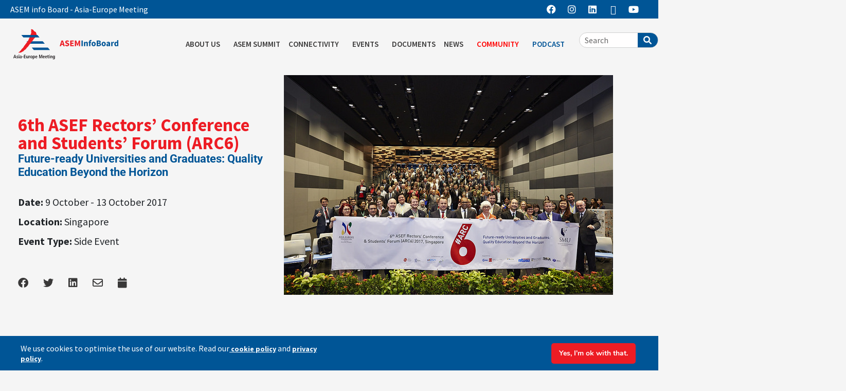

--- FILE ---
content_type: text/html; charset=UTF-8
request_url: https://aseminfoboard.org/asem_events/6th-asef-rectors-conference-and-students-forum-arc6/
body_size: 214530
content:
<link rel="stylesheet" href="https://cdn.jsdelivr.net/npm/bootstrap@4.4.1/dist/css/bootstrap.min.css" integrity="sha384-Vkoo8x4CGsO3+Hhxv8T/Q5PaXtkKtu6ug5TOeNV6gBiFeWPGFN9MuhOf23Q9Ifjh" crossorigin="anonymous">

<link rel="stylesheet" href="https://cdnjs.cloudflare.com/ajax/libs/font-awesome/6.0.0/css/all.min.css" integrity="sha512-9usAa10IRO0HhonpyAIVpjrylPvoDwiPUiKdWk5t3PyolY1cOd4DSE0Ga+ri4AuTroPR5aQvXU9xC6qOPnzFeg==" crossorigin="anonymous" referrerpolicy="no-referrer" />

<!DOCTYPE html>
<html lang="en-US">
<head>
<meta charset="UTF-8">
<meta name="viewport" content="width=device-width, initial-scale=1">
<link rel="profile" href="https://gmpg.org/xfn/11">

<meta name='robots' content='index, follow, max-image-preview:large, max-snippet:-1, max-video-preview:-1' />

	<!-- This site is optimized with the Yoast SEO plugin v26.3 - https://yoast.com/wordpress/plugins/seo/ -->
	<title>6th ASEF Rectors’ Conference and Students’ Forum (ARC6) - ASEM InfoBoard</title>
	<link rel="canonical" href="https://aseminfoboard.org/asem_events/6th-asef-rectors-conference-and-students-forum-arc6/" />
	<meta property="og:locale" content="en_US" />
	<meta property="og:type" content="article" />
	<meta property="og:title" content="6th ASEF Rectors’ Conference and Students’ Forum (ARC6) - ASEM InfoBoard" />
	<meta property="og:url" content="https://aseminfoboard.org/asem_events/6th-asef-rectors-conference-and-students-forum-arc6/" />
	<meta property="og:site_name" content="ASEM InfoBoard" />
	<meta property="article:modified_time" content="2023-04-01T07:46:55+00:00" />
	<meta name="twitter:card" content="summary_large_image" />
	<script type="application/ld+json" class="yoast-schema-graph">{"@context":"https://schema.org","@graph":[{"@type":"WebPage","@id":"https://aseminfoboard.org/asem_events/6th-asef-rectors-conference-and-students-forum-arc6/","url":"https://aseminfoboard.org/asem_events/6th-asef-rectors-conference-and-students-forum-arc6/","name":"6th ASEF Rectors’ Conference and Students’ Forum (ARC6) - ASEM InfoBoard","isPartOf":{"@id":"https://aseminfoboard.org/#website"},"datePublished":"2022-11-02T07:59:53+00:00","dateModified":"2023-04-01T07:46:55+00:00","breadcrumb":{"@id":"https://aseminfoboard.org/asem_events/6th-asef-rectors-conference-and-students-forum-arc6/#breadcrumb"},"inLanguage":"en-US","potentialAction":[{"@type":"ReadAction","target":["https://aseminfoboard.org/asem_events/6th-asef-rectors-conference-and-students-forum-arc6/"]}]},{"@type":"BreadcrumbList","@id":"https://aseminfoboard.org/asem_events/6th-asef-rectors-conference-and-students-forum-arc6/#breadcrumb","itemListElement":[{"@type":"ListItem","position":1,"name":"Home","item":"https://aseminfoboard.org/"},{"@type":"ListItem","position":2,"name":"6th ASEF Rectors’ Conference and Students’ Forum (ARC6)"}]},{"@type":"WebSite","@id":"https://aseminfoboard.org/#website","url":"https://aseminfoboard.org/","name":"ASEM InfoBoard","description":"ASEM InfoBoard","publisher":{"@id":"https://aseminfoboard.org/#organization"},"potentialAction":[{"@type":"SearchAction","target":{"@type":"EntryPoint","urlTemplate":"https://aseminfoboard.org/?s={search_term_string}"},"query-input":{"@type":"PropertyValueSpecification","valueRequired":true,"valueName":"search_term_string"}}],"inLanguage":"en-US"},{"@type":"Organization","@id":"https://aseminfoboard.org/#organization","name":"ASEM InfoBoard","url":"https://aseminfoboard.org/","logo":{"@type":"ImageObject","inLanguage":"en-US","@id":"https://aseminfoboard.org/#/schema/logo/image/","url":"https://aseminfoboard.org/wp-content/uploads/2022/09/logo-asef-infoboard.svg","contentUrl":"https://aseminfoboard.org/wp-content/uploads/2022/09/logo-asef-infoboard.svg","width":848,"height":243,"caption":"ASEM InfoBoard"},"image":{"@id":"https://aseminfoboard.org/#/schema/logo/image/"}}]}</script>
	<!-- / Yoast SEO plugin. -->


<link rel='dns-prefetch' href='//www.googletagmanager.com' />
<link rel='dns-prefetch' href='//fonts.googleapis.com' />
<link rel="alternate" type="application/rss+xml" title="ASEM InfoBoard &raquo; Feed" href="https://aseminfoboard.org/feed/" />
<link rel="alternate" type="application/rss+xml" title="ASEM InfoBoard &raquo; Comments Feed" href="https://aseminfoboard.org/comments/feed/" />
<link rel="alternate" title="oEmbed (JSON)" type="application/json+oembed" href="https://aseminfoboard.org/wp-json/oembed/1.0/embed?url=https%3A%2F%2Faseminfoboard.org%2Fasem_events%2F6th-asef-rectors-conference-and-students-forum-arc6%2F" />
<link rel="alternate" title="oEmbed (XML)" type="text/xml+oembed" href="https://aseminfoboard.org/wp-json/oembed/1.0/embed?url=https%3A%2F%2Faseminfoboard.org%2Fasem_events%2F6th-asef-rectors-conference-and-students-forum-arc6%2F&#038;format=xml" />
<style id='wp-img-auto-sizes-contain-inline-css'>
img:is([sizes=auto i],[sizes^="auto," i]){contain-intrinsic-size:3000px 1500px}
/*# sourceURL=wp-img-auto-sizes-contain-inline-css */
</style>
<link rel='stylesheet' id='astra-theme-css-css' href='https://aseminfoboard.org/wp-content/themes/astra/assets/css/minified/main.min.css?ver=4.11.15' media='all' />
<style id='astra-theme-css-inline-css'>
:root{--ast-post-nav-space:0;--ast-container-default-xlg-padding:3em;--ast-container-default-lg-padding:3em;--ast-container-default-slg-padding:2em;--ast-container-default-md-padding:3em;--ast-container-default-sm-padding:3em;--ast-container-default-xs-padding:2.4em;--ast-container-default-xxs-padding:1.8em;--ast-code-block-background:#EEEEEE;--ast-comment-inputs-background:#FAFAFA;--ast-normal-container-width:1200px;--ast-narrow-container-width:750px;--ast-blog-title-font-weight:normal;--ast-blog-meta-weight:inherit;--ast-global-color-primary:var(--ast-global-color-5);--ast-global-color-secondary:var(--ast-global-color-4);--ast-global-color-alternate-background:var(--ast-global-color-7);--ast-global-color-subtle-background:var(--ast-global-color-6);--ast-bg-style-guide:#F8FAFC;--ast-shadow-style-guide:0px 0px 4px 0 #00000057;--ast-global-dark-bg-style:#fff;--ast-global-dark-lfs:#fbfbfb;--ast-widget-bg-color:#fafafa;--ast-wc-container-head-bg-color:#fbfbfb;--ast-title-layout-bg:#eeeeee;--ast-search-border-color:#e7e7e7;--ast-lifter-hover-bg:#e6e6e6;--ast-gallery-block-color:#000;--srfm-color-input-label:var(--ast-global-color-2);}html{font-size:100%;}a{color:#ed1c24;}a:hover,a:focus{color:#005596;}body,button,input,select,textarea,.ast-button,.ast-custom-button{font-family:'Source Sans Pro',sans-serif;font-weight:inherit;font-size:16px;font-size:1rem;line-height:var(--ast-body-line-height,1.65em);}blockquote{color:var(--ast-global-color-3);}h1,h2,h3,h4,h5,h6,.entry-content :where(h1,h2,h3,h4,h5,h6),.site-title,.site-title a{font-family:'Source Sans Pro',sans-serif;font-weight:600;}.ast-site-identity .site-title a{color:var(--ast-global-color-2);}.site-title{font-size:35px;font-size:2.1875rem;display:none;}header .custom-logo-link img{max-width:193px;width:193px;}.astra-logo-svg{width:193px;}.site-header .site-description{font-size:15px;font-size:0.9375rem;display:none;}.entry-title{font-size:26px;font-size:1.625rem;}.archive .ast-article-post .ast-article-inner,.blog .ast-article-post .ast-article-inner,.archive .ast-article-post .ast-article-inner:hover,.blog .ast-article-post .ast-article-inner:hover{overflow:hidden;}h1,.entry-content :where(h1){font-size:40px;font-size:2.5rem;font-weight:600;font-family:'Source Sans Pro',sans-serif;line-height:1.4em;}h2,.entry-content :where(h2){font-size:32px;font-size:2rem;font-weight:600;font-family:'Source Sans Pro',sans-serif;line-height:1.3em;}h3,.entry-content :where(h3){font-size:26px;font-size:1.625rem;font-weight:600;font-family:'Source Sans Pro',sans-serif;line-height:1.3em;}h4,.entry-content :where(h4){font-size:24px;font-size:1.5rem;line-height:1.2em;font-weight:600;font-family:'Source Sans Pro',sans-serif;}h5,.entry-content :where(h5){font-size:20px;font-size:1.25rem;line-height:1.2em;font-weight:600;font-family:'Source Sans Pro',sans-serif;}h6,.entry-content :where(h6){font-size:16px;font-size:1rem;line-height:1.25em;font-weight:600;font-family:'Source Sans Pro',sans-serif;}::selection{background-color:var(--ast-global-color-0);color:#ffffff;}body,h1,h2,h3,h4,h5,h6,.entry-title a,.entry-content :where(h1,h2,h3,h4,h5,h6){color:var(--ast-global-color-3);}.tagcloud a:hover,.tagcloud a:focus,.tagcloud a.current-item{color:#ffffff;border-color:#ed1c24;background-color:#ed1c24;}input:focus,input[type="text"]:focus,input[type="email"]:focus,input[type="url"]:focus,input[type="password"]:focus,input[type="reset"]:focus,input[type="search"]:focus,textarea:focus{border-color:#ed1c24;}input[type="radio"]:checked,input[type=reset],input[type="checkbox"]:checked,input[type="checkbox"]:hover:checked,input[type="checkbox"]:focus:checked,input[type=range]::-webkit-slider-thumb{border-color:#ed1c24;background-color:#ed1c24;box-shadow:none;}.site-footer a:hover + .post-count,.site-footer a:focus + .post-count{background:#ed1c24;border-color:#ed1c24;}.single .nav-links .nav-previous,.single .nav-links .nav-next{color:#ed1c24;}.entry-meta,.entry-meta *{line-height:1.45;color:#ed1c24;}.entry-meta a:not(.ast-button):hover,.entry-meta a:not(.ast-button):hover *,.entry-meta a:not(.ast-button):focus,.entry-meta a:not(.ast-button):focus *,.page-links > .page-link,.page-links .page-link:hover,.post-navigation a:hover{color:#005596;}#cat option,.secondary .calendar_wrap thead a,.secondary .calendar_wrap thead a:visited{color:#ed1c24;}.secondary .calendar_wrap #today,.ast-progress-val span{background:#ed1c24;}.secondary a:hover + .post-count,.secondary a:focus + .post-count{background:#ed1c24;border-color:#ed1c24;}.calendar_wrap #today > a{color:#ffffff;}.page-links .page-link,.single .post-navigation a{color:#ed1c24;}.ast-search-menu-icon .search-form button.search-submit{padding:0 4px;}.ast-search-menu-icon form.search-form{padding-right:0;}.ast-search-menu-icon.slide-search input.search-field{width:0;}.ast-header-search .ast-search-menu-icon.ast-dropdown-active .search-form,.ast-header-search .ast-search-menu-icon.ast-dropdown-active .search-field:focus{transition:all 0.2s;}.search-form input.search-field:focus{outline:none;}.astra-logo-svg:not(.sticky-custom-logo .astra-logo-svg,.transparent-custom-logo .astra-logo-svg,.advanced-header-logo .astra-logo-svg){height:121px;}.ast-archive-title{color:var(--ast-global-color-2);}.widget-title,.widget .wp-block-heading{font-size:22px;font-size:1.375rem;color:var(--ast-global-color-2);}#secondary,#secondary button,#secondary input,#secondary select,#secondary textarea{font-size:16px;font-size:1rem;}.ast-single-post .entry-content a,.ast-comment-content a:not(.ast-comment-edit-reply-wrap a){text-decoration:underline;}.ast-single-post .wp-block-button .wp-block-button__link,.ast-single-post .elementor-widget-button .elementor-button,.ast-single-post .entry-content .uagb-tab a,.ast-single-post .entry-content .uagb-ifb-cta a,.ast-single-post .entry-content .wp-block-uagb-buttons a,.ast-single-post .entry-content .uabb-module-content a,.ast-single-post .entry-content .uagb-post-grid a,.ast-single-post .entry-content .uagb-timeline a,.ast-single-post .entry-content .uagb-toc__wrap a,.ast-single-post .entry-content .uagb-taxomony-box a,.entry-content .wp-block-latest-posts > li > a,.ast-single-post .entry-content .wp-block-file__button,a.ast-post-filter-single,.ast-single-post .wp-block-buttons .wp-block-button.is-style-outline .wp-block-button__link,.ast-single-post .ast-comment-content .comment-reply-link,.ast-single-post .ast-comment-content .comment-edit-link{text-decoration:none;}.ast-search-menu-icon.slide-search a:focus-visible:focus-visible,.astra-search-icon:focus-visible,#close:focus-visible,a:focus-visible,.ast-menu-toggle:focus-visible,.site .skip-link:focus-visible,.wp-block-loginout input:focus-visible,.wp-block-search.wp-block-search__button-inside .wp-block-search__inside-wrapper,.ast-header-navigation-arrow:focus-visible,.ast-orders-table__row .ast-orders-table__cell:focus-visible,a#ast-apply-coupon:focus-visible,#ast-apply-coupon:focus-visible,#close:focus-visible,.button.search-submit:focus-visible,#search_submit:focus,.normal-search:focus-visible,.ast-header-account-wrap:focus-visible,.astra-cart-drawer-close:focus,.ast-single-variation:focus,.ast-button:focus{outline-style:dotted;outline-color:inherit;outline-width:thin;}input:focus,input[type="text"]:focus,input[type="email"]:focus,input[type="url"]:focus,input[type="password"]:focus,input[type="reset"]:focus,input[type="search"]:focus,input[type="number"]:focus,textarea:focus,.wp-block-search__input:focus,[data-section="section-header-mobile-trigger"] .ast-button-wrap .ast-mobile-menu-trigger-minimal:focus,.ast-mobile-popup-drawer.active .menu-toggle-close:focus,#ast-scroll-top:focus,#coupon_code:focus,#ast-coupon-code:focus{border-style:dotted;border-color:inherit;border-width:thin;}input{outline:none;}.site-logo-img img{ transition:all 0.2s linear;}body .ast-oembed-container *{position:absolute;top:0;width:100%;height:100%;left:0;}body .wp-block-embed-pocket-casts .ast-oembed-container *{position:unset;}.ast-single-post-featured-section + article {margin-top: 2em;}.site-content .ast-single-post-featured-section img {width: 100%;overflow: hidden;object-fit: cover;}.site > .ast-single-related-posts-container {margin-top: 0;}@media (min-width: 922px) {.ast-desktop .ast-container--narrow {max-width: var(--ast-narrow-container-width);margin: 0 auto;}}#secondary {margin: 4em 0 2.5em;word-break: break-word;line-height: 2;}#secondary li {margin-bottom: 0.75em;}#secondary li:last-child {margin-bottom: 0;}@media (max-width: 768px) {.js_active .ast-plain-container.ast-single-post #secondary {margin-top: 1.5em;}}.ast-separate-container.ast-two-container #secondary .widget {background-color: #fff;padding: 2em;margin-bottom: 2em;}@media (min-width: 993px) {.ast-left-sidebar #secondary {padding-right: 60px;}.ast-right-sidebar #secondary {padding-left: 60px;}}@media (max-width: 993px) {.ast-right-sidebar #secondary {padding-left: 30px;}.ast-left-sidebar #secondary {padding-right: 30px;}}@media (min-width: 993px) {.ast-page-builder-template.ast-left-sidebar #secondary {padding-left: 60px;}.ast-page-builder-template.ast-right-sidebar #secondary {padding-right: 60px;}}@media (max-width: 993px) {.ast-page-builder-template.ast-right-sidebar #secondary {padding-right: 30px;}.ast-page-builder-template.ast-left-sidebar #secondary {padding-left: 30px;}}@media (max-width:921.9px){#ast-desktop-header{display:none;}}@media (min-width:922px){#ast-mobile-header{display:none;}}@media( max-width: 420px ) {.single .nav-links .nav-previous,.single .nav-links .nav-next {width: 100%;text-align: center;}}.wp-block-buttons.aligncenter{justify-content:center;}@media (max-width:921px){.ast-theme-transparent-header #primary,.ast-theme-transparent-header #secondary{padding:0;}}@media (max-width:921px){.ast-plain-container.ast-no-sidebar #primary{padding:0;}}.ast-plain-container.ast-no-sidebar #primary{margin-top:0;margin-bottom:0;}@media (min-width:1200px){.ast-plain-container.ast-no-sidebar #primary{margin-top:60px;margin-bottom:60px;}}.wp-block-button.is-style-outline .wp-block-button__link{border-color:var(--ast-global-color-0);}div.wp-block-button.is-style-outline > .wp-block-button__link:not(.has-text-color),div.wp-block-button.wp-block-button__link.is-style-outline:not(.has-text-color){color:var(--ast-global-color-0);}.wp-block-button.is-style-outline .wp-block-button__link:hover,.wp-block-buttons .wp-block-button.is-style-outline .wp-block-button__link:focus,.wp-block-buttons .wp-block-button.is-style-outline > .wp-block-button__link:not(.has-text-color):hover,.wp-block-buttons .wp-block-button.wp-block-button__link.is-style-outline:not(.has-text-color):hover{color:#ffffff;background-color:#005596;border-color:#005596;}.post-page-numbers.current .page-link,.ast-pagination .page-numbers.current{color:#ffffff;border-color:var(--ast-global-color-0);background-color:var(--ast-global-color-0);}.wp-block-button.is-style-outline .wp-block-button__link.wp-element-button,.ast-outline-button{border-color:var(--ast-global-color-0);font-family:inherit;font-weight:inherit;line-height:1em;}.wp-block-buttons .wp-block-button.is-style-outline > .wp-block-button__link:not(.has-text-color),.wp-block-buttons .wp-block-button.wp-block-button__link.is-style-outline:not(.has-text-color),.ast-outline-button{color:var(--ast-global-color-0);}.wp-block-button.is-style-outline .wp-block-button__link:hover,.wp-block-buttons .wp-block-button.is-style-outline .wp-block-button__link:focus,.wp-block-buttons .wp-block-button.is-style-outline > .wp-block-button__link:not(.has-text-color):hover,.wp-block-buttons .wp-block-button.wp-block-button__link.is-style-outline:not(.has-text-color):hover,.ast-outline-button:hover,.ast-outline-button:focus,.wp-block-uagb-buttons-child .uagb-buttons-repeater.ast-outline-button:hover,.wp-block-uagb-buttons-child .uagb-buttons-repeater.ast-outline-button:focus{color:#ffffff;background-color:#005596;border-color:#005596;}.wp-block-button .wp-block-button__link.wp-element-button.is-style-outline:not(.has-background),.wp-block-button.is-style-outline>.wp-block-button__link.wp-element-button:not(.has-background),.ast-outline-button{background-color:transparent;}.entry-content[data-ast-blocks-layout] > figure{margin-bottom:1em;}h1.widget-title{font-weight:600;}h2.widget-title{font-weight:600;}h3.widget-title{font-weight:600;}.elementor-widget-container .elementor-loop-container .e-loop-item[data-elementor-type="loop-item"]{width:100%;}#page{display:flex;flex-direction:column;min-height:100vh;}.ast-404-layout-1 h1.page-title{color:var(--ast-global-color-2);}.single .post-navigation a{line-height:1em;height:inherit;}.error-404 .page-sub-title{font-size:1.5rem;font-weight:inherit;}.search .site-content .content-area .search-form{margin-bottom:0;}#page .site-content{flex-grow:1;}.widget{margin-bottom:1.25em;}#secondary li{line-height:1.5em;}#secondary .wp-block-group h2{margin-bottom:0.7em;}#secondary h2{font-size:1.7rem;}.ast-separate-container .ast-article-post,.ast-separate-container .ast-article-single,.ast-separate-container .comment-respond{padding:3em;}.ast-separate-container .ast-article-single .ast-article-single{padding:0;}.ast-article-single .wp-block-post-template-is-layout-grid{padding-left:0;}.ast-separate-container .comments-title,.ast-narrow-container .comments-title{padding:1.5em 2em;}.ast-page-builder-template .comment-form-textarea,.ast-comment-formwrap .ast-grid-common-col{padding:0;}.ast-comment-formwrap{padding:0;display:inline-flex;column-gap:20px;width:100%;margin-left:0;margin-right:0;}.comments-area textarea#comment:focus,.comments-area textarea#comment:active,.comments-area .ast-comment-formwrap input[type="text"]:focus,.comments-area .ast-comment-formwrap input[type="text"]:active {box-shadow:none;outline:none;}.archive.ast-page-builder-template .entry-header{margin-top:2em;}.ast-page-builder-template .ast-comment-formwrap{width:100%;}.entry-title{margin-bottom:0.5em;}.ast-archive-description p{font-size:inherit;font-weight:inherit;line-height:inherit;}.ast-separate-container .ast-comment-list li.depth-1,.hentry{margin-bottom:2em;}@media (min-width:921px){.ast-left-sidebar.ast-page-builder-template #secondary,.archive.ast-right-sidebar.ast-page-builder-template .site-main{padding-left:20px;padding-right:20px;}}@media (max-width:544px){.ast-comment-formwrap.ast-row{column-gap:10px;display:inline-block;}#ast-commentform .ast-grid-common-col{position:relative;width:100%;}}@media (min-width:1201px){.ast-separate-container .ast-article-post,.ast-separate-container .ast-article-single,.ast-separate-container .ast-author-box,.ast-separate-container .ast-404-layout-1,.ast-separate-container .no-results{padding:3em;}}@media (max-width:921px){.ast-left-sidebar #content > .ast-container{display:flex;flex-direction:column-reverse;width:100%;}}@media (max-width:921px){#secondary.secondary{padding-top:0;}.ast-separate-container.ast-right-sidebar #secondary{padding-left:1em;padding-right:1em;}.ast-separate-container.ast-two-container #secondary{padding-left:0;padding-right:0;}.ast-page-builder-template .entry-header #secondary,.ast-page-builder-template #secondary{margin-top:1.5em;}}@media (max-width:921px){.ast-right-sidebar #primary{padding-right:0;}.ast-page-builder-template.ast-left-sidebar #secondary,.ast-page-builder-template.ast-right-sidebar #secondary{padding-right:20px;padding-left:20px;}.ast-right-sidebar #secondary,.ast-left-sidebar #primary{padding-left:0;}.ast-left-sidebar #secondary{padding-right:0;}}@media (min-width:922px){.ast-separate-container.ast-right-sidebar #primary,.ast-separate-container.ast-left-sidebar #primary{border:0;}.search-no-results.ast-separate-container #primary{margin-bottom:4em;}}@media (min-width:922px){.ast-right-sidebar #primary{border-right:1px solid var(--ast-border-color);}.ast-left-sidebar #primary{border-left:1px solid var(--ast-border-color);}.ast-right-sidebar #secondary{border-left:1px solid var(--ast-border-color);margin-left:-1px;}.ast-left-sidebar #secondary{border-right:1px solid var(--ast-border-color);margin-right:-1px;}.ast-separate-container.ast-two-container.ast-right-sidebar #secondary{padding-left:30px;padding-right:0;}.ast-separate-container.ast-two-container.ast-left-sidebar #secondary{padding-right:30px;padding-left:0;}.ast-separate-container.ast-right-sidebar #secondary,.ast-separate-container.ast-left-sidebar #secondary{border:0;margin-left:auto;margin-right:auto;}.ast-separate-container.ast-two-container #secondary .widget:last-child{margin-bottom:0;}}.wp-block-button .wp-block-button__link{color:#ffffff;}.wp-block-button .wp-block-button__link:hover,.wp-block-button .wp-block-button__link:focus{color:#ffffff;background-color:#005596;border-color:#005596;}.elementor-widget-heading h1.elementor-heading-title{line-height:1.4em;}.elementor-widget-heading h2.elementor-heading-title{line-height:1.3em;}.elementor-widget-heading h3.elementor-heading-title{line-height:1.3em;}.elementor-widget-heading h4.elementor-heading-title{line-height:1.2em;}.elementor-widget-heading h5.elementor-heading-title{line-height:1.2em;}.elementor-widget-heading h6.elementor-heading-title{line-height:1.25em;}.wp-block-button .wp-block-button__link,.wp-block-search .wp-block-search__button,body .wp-block-file .wp-block-file__button{border-color:var(--ast-global-color-0);background-color:var(--ast-global-color-0);color:#ffffff;font-family:inherit;font-weight:inherit;line-height:1em;padding-top:15px;padding-right:30px;padding-bottom:15px;padding-left:30px;}@media (max-width:921px){.wp-block-button .wp-block-button__link,.wp-block-search .wp-block-search__button,body .wp-block-file .wp-block-file__button{padding-top:14px;padding-right:28px;padding-bottom:14px;padding-left:28px;}}@media (max-width:544px){.wp-block-button .wp-block-button__link,.wp-block-search .wp-block-search__button,body .wp-block-file .wp-block-file__button{padding-top:12px;padding-right:24px;padding-bottom:12px;padding-left:24px;}}.menu-toggle,button,.ast-button,.ast-custom-button,.button,input#submit,input[type="button"],input[type="submit"],input[type="reset"],form[CLASS*="wp-block-search__"].wp-block-search .wp-block-search__inside-wrapper .wp-block-search__button,body .wp-block-file .wp-block-file__button,.search .search-submit{border-style:solid;border-top-width:0;border-right-width:0;border-left-width:0;border-bottom-width:0;color:#ffffff;border-color:var(--ast-global-color-0);background-color:var(--ast-global-color-0);padding-top:15px;padding-right:30px;padding-bottom:15px;padding-left:30px;font-family:inherit;font-weight:inherit;line-height:1em;}button:focus,.menu-toggle:hover,button:hover,.ast-button:hover,.ast-custom-button:hover .button:hover,.ast-custom-button:hover ,input[type=reset]:hover,input[type=reset]:focus,input#submit:hover,input#submit:focus,input[type="button"]:hover,input[type="button"]:focus,input[type="submit"]:hover,input[type="submit"]:focus,form[CLASS*="wp-block-search__"].wp-block-search .wp-block-search__inside-wrapper .wp-block-search__button:hover,form[CLASS*="wp-block-search__"].wp-block-search .wp-block-search__inside-wrapper .wp-block-search__button:focus,body .wp-block-file .wp-block-file__button:hover,body .wp-block-file .wp-block-file__button:focus{color:#ffffff;background-color:#005596;border-color:#005596;}form[CLASS*="wp-block-search__"].wp-block-search .wp-block-search__inside-wrapper .wp-block-search__button.has-icon{padding-top:calc(15px - 3px);padding-right:calc(30px - 3px);padding-bottom:calc(15px - 3px);padding-left:calc(30px - 3px);}@media (max-width:921px){.menu-toggle,button,.ast-button,.ast-custom-button,.button,input#submit,input[type="button"],input[type="submit"],input[type="reset"],form[CLASS*="wp-block-search__"].wp-block-search .wp-block-search__inside-wrapper .wp-block-search__button,body .wp-block-file .wp-block-file__button,.search .search-submit{padding-top:14px;padding-right:28px;padding-bottom:14px;padding-left:28px;}}@media (max-width:544px){.menu-toggle,button,.ast-button,.ast-custom-button,.button,input#submit,input[type="button"],input[type="submit"],input[type="reset"],form[CLASS*="wp-block-search__"].wp-block-search .wp-block-search__inside-wrapper .wp-block-search__button,body .wp-block-file .wp-block-file__button,.search .search-submit{padding-top:12px;padding-right:24px;padding-bottom:12px;padding-left:24px;}}@media (max-width:921px){.ast-mobile-header-stack .main-header-bar .ast-search-menu-icon{display:inline-block;}.ast-header-break-point.ast-header-custom-item-outside .ast-mobile-header-stack .main-header-bar .ast-search-icon{margin:0;}.ast-comment-avatar-wrap img{max-width:2.5em;}.ast-comment-meta{padding:0 1.8888em 1.3333em;}.ast-separate-container .ast-comment-list li.depth-1{padding:1.5em 2.14em;}.ast-separate-container .comment-respond{padding:2em 2.14em;}}@media (min-width:544px){.ast-container{max-width:100%;}}@media (max-width:544px){.ast-separate-container .ast-article-post,.ast-separate-container .ast-article-single,.ast-separate-container .comments-title,.ast-separate-container .ast-archive-description{padding:1.5em 1em;}.ast-separate-container #content .ast-container{padding-left:0.54em;padding-right:0.54em;}.ast-separate-container .ast-comment-list .bypostauthor{padding:.5em;}.ast-search-menu-icon.ast-dropdown-active .search-field{width:170px;}.ast-separate-container #secondary{padding-top:0;}.ast-separate-container.ast-two-container #secondary .widget{margin-bottom:1.5em;padding-left:1em;padding-right:1em;}} #ast-mobile-header .ast-site-header-cart-li a{pointer-events:none;}.ast-separate-container{background-color:var(--ast-global-color-4);}@media (max-width:921px){.site-title{display:block;}.site-header .site-description{display:none;}h1,.entry-content :where(h1){font-size:30px;}h2,.entry-content :where(h2){font-size:25px;}h3,.entry-content :where(h3){font-size:20px;}}@media (max-width:544px){.site-title{display:block;}.site-header .site-description{display:none;}h1,.entry-content :where(h1){font-size:30px;}h2,.entry-content :where(h2){font-size:25px;}h3,.entry-content :where(h3){font-size:20px;}}@media (max-width:921px){html{font-size:91.2%;}}@media (max-width:544px){html{font-size:91.2%;}}@media (min-width:922px){.ast-container{max-width:1240px;}}@media (min-width:922px){.site-content .ast-container{display:flex;}}@media (max-width:921px){.site-content .ast-container{flex-direction:column;}}@media (min-width:922px){.main-header-menu .sub-menu .menu-item.ast-left-align-sub-menu:hover > .sub-menu,.main-header-menu .sub-menu .menu-item.ast-left-align-sub-menu.focus > .sub-menu{margin-left:-0px;}}.site .comments-area{padding-bottom:3em;}.wp-block-file {display: flex;align-items: center;flex-wrap: wrap;justify-content: space-between;}.wp-block-pullquote {border: none;}.wp-block-pullquote blockquote::before {content: "\201D";font-family: "Helvetica",sans-serif;display: flex;transform: rotate( 180deg );font-size: 6rem;font-style: normal;line-height: 1;font-weight: bold;align-items: center;justify-content: center;}.has-text-align-right > blockquote::before {justify-content: flex-start;}.has-text-align-left > blockquote::before {justify-content: flex-end;}figure.wp-block-pullquote.is-style-solid-color blockquote {max-width: 100%;text-align: inherit;}:root {--wp--custom--ast-default-block-top-padding: 3em;--wp--custom--ast-default-block-right-padding: 3em;--wp--custom--ast-default-block-bottom-padding: 3em;--wp--custom--ast-default-block-left-padding: 3em;--wp--custom--ast-container-width: 1200px;--wp--custom--ast-content-width-size: 1200px;--wp--custom--ast-wide-width-size: calc(1200px + var(--wp--custom--ast-default-block-left-padding) + var(--wp--custom--ast-default-block-right-padding));}.ast-narrow-container {--wp--custom--ast-content-width-size: 750px;--wp--custom--ast-wide-width-size: 750px;}@media(max-width: 921px) {:root {--wp--custom--ast-default-block-top-padding: 3em;--wp--custom--ast-default-block-right-padding: 2em;--wp--custom--ast-default-block-bottom-padding: 3em;--wp--custom--ast-default-block-left-padding: 2em;}}@media(max-width: 544px) {:root {--wp--custom--ast-default-block-top-padding: 3em;--wp--custom--ast-default-block-right-padding: 1.5em;--wp--custom--ast-default-block-bottom-padding: 3em;--wp--custom--ast-default-block-left-padding: 1.5em;}}.entry-content > .wp-block-group,.entry-content > .wp-block-cover,.entry-content > .wp-block-columns {padding-top: var(--wp--custom--ast-default-block-top-padding);padding-right: var(--wp--custom--ast-default-block-right-padding);padding-bottom: var(--wp--custom--ast-default-block-bottom-padding);padding-left: var(--wp--custom--ast-default-block-left-padding);}.ast-plain-container.ast-no-sidebar .entry-content > .alignfull,.ast-page-builder-template .ast-no-sidebar .entry-content > .alignfull {margin-left: calc( -50vw + 50%);margin-right: calc( -50vw + 50%);max-width: 100vw;width: 100vw;}.ast-plain-container.ast-no-sidebar .entry-content .alignfull .alignfull,.ast-page-builder-template.ast-no-sidebar .entry-content .alignfull .alignfull,.ast-plain-container.ast-no-sidebar .entry-content .alignfull .alignwide,.ast-page-builder-template.ast-no-sidebar .entry-content .alignfull .alignwide,.ast-plain-container.ast-no-sidebar .entry-content .alignwide .alignfull,.ast-page-builder-template.ast-no-sidebar .entry-content .alignwide .alignfull,.ast-plain-container.ast-no-sidebar .entry-content .alignwide .alignwide,.ast-page-builder-template.ast-no-sidebar .entry-content .alignwide .alignwide,.ast-plain-container.ast-no-sidebar .entry-content .wp-block-column .alignfull,.ast-page-builder-template.ast-no-sidebar .entry-content .wp-block-column .alignfull,.ast-plain-container.ast-no-sidebar .entry-content .wp-block-column .alignwide,.ast-page-builder-template.ast-no-sidebar .entry-content .wp-block-column .alignwide {margin-left: auto;margin-right: auto;width: 100%;}[data-ast-blocks-layout] .wp-block-separator:not(.is-style-dots) {height: 0;}[data-ast-blocks-layout] .wp-block-separator {margin: 20px auto;}[data-ast-blocks-layout] .wp-block-separator:not(.is-style-wide):not(.is-style-dots) {max-width: 100px;}[data-ast-blocks-layout] .wp-block-separator.has-background {padding: 0;}.entry-content[data-ast-blocks-layout] > * {max-width: var(--wp--custom--ast-content-width-size);margin-left: auto;margin-right: auto;}.entry-content[data-ast-blocks-layout] > .alignwide {max-width: var(--wp--custom--ast-wide-width-size);}.entry-content[data-ast-blocks-layout] .alignfull {max-width: none;}.entry-content .wp-block-columns {margin-bottom: 0;}blockquote {margin: 1.5em;border-color: rgba(0,0,0,0.05);}.wp-block-quote:not(.has-text-align-right):not(.has-text-align-center) {border-left: 5px solid rgba(0,0,0,0.05);}.has-text-align-right > blockquote,blockquote.has-text-align-right {border-right: 5px solid rgba(0,0,0,0.05);}.has-text-align-left > blockquote,blockquote.has-text-align-left {border-left: 5px solid rgba(0,0,0,0.05);}.wp-block-site-tagline,.wp-block-latest-posts .read-more {margin-top: 15px;}.wp-block-loginout p label {display: block;}.wp-block-loginout p:not(.login-remember):not(.login-submit) input {width: 100%;}.wp-block-loginout input:focus {border-color: transparent;}.wp-block-loginout input:focus {outline: thin dotted;}.entry-content .wp-block-media-text .wp-block-media-text__content {padding: 0 0 0 8%;}.entry-content .wp-block-media-text.has-media-on-the-right .wp-block-media-text__content {padding: 0 8% 0 0;}.entry-content .wp-block-media-text.has-background .wp-block-media-text__content {padding: 8%;}.entry-content .wp-block-cover:not([class*="background-color"]):not(.has-text-color.has-link-color) .wp-block-cover__inner-container,.entry-content .wp-block-cover:not([class*="background-color"]) .wp-block-cover-image-text,.entry-content .wp-block-cover:not([class*="background-color"]) .wp-block-cover-text,.entry-content .wp-block-cover-image:not([class*="background-color"]) .wp-block-cover__inner-container,.entry-content .wp-block-cover-image:not([class*="background-color"]) .wp-block-cover-image-text,.entry-content .wp-block-cover-image:not([class*="background-color"]) .wp-block-cover-text {color: var(--ast-global-color-primary,var(--ast-global-color-5));}.wp-block-loginout .login-remember input {width: 1.1rem;height: 1.1rem;margin: 0 5px 4px 0;vertical-align: middle;}.wp-block-latest-posts > li > *:first-child,.wp-block-latest-posts:not(.is-grid) > li:first-child {margin-top: 0;}.entry-content > .wp-block-buttons,.entry-content > .wp-block-uagb-buttons {margin-bottom: 1.5em;}.wp-block-search__inside-wrapper .wp-block-search__input {padding: 0 10px;color: var(--ast-global-color-3);background: var(--ast-global-color-primary,var(--ast-global-color-5));border-color: var(--ast-border-color);}.wp-block-latest-posts .read-more {margin-bottom: 1.5em;}.wp-block-search__no-button .wp-block-search__inside-wrapper .wp-block-search__input {padding-top: 5px;padding-bottom: 5px;}.wp-block-latest-posts .wp-block-latest-posts__post-date,.wp-block-latest-posts .wp-block-latest-posts__post-author {font-size: 1rem;}.wp-block-latest-posts > li > *,.wp-block-latest-posts:not(.is-grid) > li {margin-top: 12px;margin-bottom: 12px;}.ast-page-builder-template .entry-content[data-ast-blocks-layout] > .alignwide:where(:not(.uagb-is-root-container):not(.spectra-is-root-container)) > * {max-width: var(--wp--custom--ast-wide-width-size);}.ast-page-builder-template .entry-content[data-ast-blocks-layout] > .inherit-container-width > *,.ast-page-builder-template .entry-content[data-ast-blocks-layout] > *:not(.wp-block-group):where(:not(.uagb-is-root-container):not(.spectra-is-root-container)) > *,.entry-content[data-ast-blocks-layout] > .wp-block-cover .wp-block-cover__inner-container {max-width: var(--wp--custom--ast-content-width-size) ;margin-left: auto;margin-right: auto;}.ast-page-builder-template .entry-content[data-ast-blocks-layout] > *,.ast-page-builder-template .entry-content[data-ast-blocks-layout] > .alignfull:where(:not(.wp-block-group):not(.uagb-is-root-container):not(.spectra-is-root-container)) > * {max-width: none;}.entry-content[data-ast-blocks-layout] .wp-block-cover:not(.alignleft):not(.alignright) {width: auto;}@media(max-width: 1200px) {.ast-separate-container .entry-content > .alignfull,.ast-separate-container .entry-content[data-ast-blocks-layout] > .alignwide,.ast-plain-container .entry-content[data-ast-blocks-layout] > .alignwide,.ast-plain-container .entry-content .alignfull {margin-left: calc(-1 * min(var(--ast-container-default-xlg-padding),20px)) ;margin-right: calc(-1 * min(var(--ast-container-default-xlg-padding),20px));}}@media(min-width: 1201px) {.ast-separate-container .entry-content > .alignfull {margin-left: calc(-1 * var(--ast-container-default-xlg-padding) );margin-right: calc(-1 * var(--ast-container-default-xlg-padding) );}.ast-separate-container .entry-content[data-ast-blocks-layout] > .alignwide,.ast-plain-container .entry-content[data-ast-blocks-layout] > .alignwide {margin-left: calc(-1 * var(--wp--custom--ast-default-block-left-padding) );margin-right: calc(-1 * var(--wp--custom--ast-default-block-right-padding) );}}@media(min-width: 921px) {.ast-separate-container .entry-content .wp-block-group.alignwide:not(.inherit-container-width) > :where(:not(.alignleft):not(.alignright)),.ast-plain-container .entry-content .wp-block-group.alignwide:not(.inherit-container-width) > :where(:not(.alignleft):not(.alignright)) {max-width: calc( var(--wp--custom--ast-content-width-size) + 80px );}.ast-plain-container.ast-right-sidebar .entry-content[data-ast-blocks-layout] .alignfull,.ast-plain-container.ast-left-sidebar .entry-content[data-ast-blocks-layout] .alignfull {margin-left: -60px;margin-right: -60px;}}@media(min-width: 544px) {.entry-content > .alignleft {margin-right: 20px;}.entry-content > .alignright {margin-left: 20px;}}@media (max-width:544px){.wp-block-columns .wp-block-column:not(:last-child){margin-bottom:20px;}.wp-block-latest-posts{margin:0;}}@media( max-width: 600px ) {.entry-content .wp-block-media-text .wp-block-media-text__content,.entry-content .wp-block-media-text.has-media-on-the-right .wp-block-media-text__content {padding: 8% 0 0;}.entry-content .wp-block-media-text.has-background .wp-block-media-text__content {padding: 8%;}}.ast-narrow-container .site-content .wp-block-uagb-image--align-full .wp-block-uagb-image__figure {max-width: 100%;margin-left: auto;margin-right: auto;}:root .has-ast-global-color-0-color{color:var(--ast-global-color-0);}:root .has-ast-global-color-0-background-color{background-color:var(--ast-global-color-0);}:root .wp-block-button .has-ast-global-color-0-color{color:var(--ast-global-color-0);}:root .wp-block-button .has-ast-global-color-0-background-color{background-color:var(--ast-global-color-0);}:root .has-ast-global-color-1-color{color:var(--ast-global-color-1);}:root .has-ast-global-color-1-background-color{background-color:var(--ast-global-color-1);}:root .wp-block-button .has-ast-global-color-1-color{color:var(--ast-global-color-1);}:root .wp-block-button .has-ast-global-color-1-background-color{background-color:var(--ast-global-color-1);}:root .has-ast-global-color-2-color{color:var(--ast-global-color-2);}:root .has-ast-global-color-2-background-color{background-color:var(--ast-global-color-2);}:root .wp-block-button .has-ast-global-color-2-color{color:var(--ast-global-color-2);}:root .wp-block-button .has-ast-global-color-2-background-color{background-color:var(--ast-global-color-2);}:root .has-ast-global-color-3-color{color:var(--ast-global-color-3);}:root .has-ast-global-color-3-background-color{background-color:var(--ast-global-color-3);}:root .wp-block-button .has-ast-global-color-3-color{color:var(--ast-global-color-3);}:root .wp-block-button .has-ast-global-color-3-background-color{background-color:var(--ast-global-color-3);}:root .has-ast-global-color-4-color{color:var(--ast-global-color-4);}:root .has-ast-global-color-4-background-color{background-color:var(--ast-global-color-4);}:root .wp-block-button .has-ast-global-color-4-color{color:var(--ast-global-color-4);}:root .wp-block-button .has-ast-global-color-4-background-color{background-color:var(--ast-global-color-4);}:root .has-ast-global-color-5-color{color:var(--ast-global-color-5);}:root .has-ast-global-color-5-background-color{background-color:var(--ast-global-color-5);}:root .wp-block-button .has-ast-global-color-5-color{color:var(--ast-global-color-5);}:root .wp-block-button .has-ast-global-color-5-background-color{background-color:var(--ast-global-color-5);}:root .has-ast-global-color-6-color{color:var(--ast-global-color-6);}:root .has-ast-global-color-6-background-color{background-color:var(--ast-global-color-6);}:root .wp-block-button .has-ast-global-color-6-color{color:var(--ast-global-color-6);}:root .wp-block-button .has-ast-global-color-6-background-color{background-color:var(--ast-global-color-6);}:root .has-ast-global-color-7-color{color:var(--ast-global-color-7);}:root .has-ast-global-color-7-background-color{background-color:var(--ast-global-color-7);}:root .wp-block-button .has-ast-global-color-7-color{color:var(--ast-global-color-7);}:root .wp-block-button .has-ast-global-color-7-background-color{background-color:var(--ast-global-color-7);}:root .has-ast-global-color-8-color{color:var(--ast-global-color-8);}:root .has-ast-global-color-8-background-color{background-color:var(--ast-global-color-8);}:root .wp-block-button .has-ast-global-color-8-color{color:var(--ast-global-color-8);}:root .wp-block-button .has-ast-global-color-8-background-color{background-color:var(--ast-global-color-8);}:root{--ast-global-color-0:#0170B9;--ast-global-color-1:#3a3a3a;--ast-global-color-2:#3a3a3a;--ast-global-color-3:#4B4F58;--ast-global-color-4:#F5F5F5;--ast-global-color-5:#FFFFFF;--ast-global-color-6:#E5E5E5;--ast-global-color-7:#424242;--ast-global-color-8:#000000;}:root {--ast-border-color : var(--ast-global-color-6);}.ast-single-entry-banner {-js-display: flex;display: flex;flex-direction: column;justify-content: center;text-align: center;position: relative;background: var(--ast-title-layout-bg);}.ast-single-entry-banner[data-banner-layout="layout-1"] {max-width: 1200px;background: inherit;padding: 20px 0;}.ast-single-entry-banner[data-banner-width-type="custom"] {margin: 0 auto;width: 100%;}.ast-single-entry-banner + .site-content .entry-header {margin-bottom: 0;}.site .ast-author-avatar {--ast-author-avatar-size: ;}a.ast-underline-text {text-decoration: underline;}.ast-container > .ast-terms-link {position: relative;display: block;}a.ast-button.ast-badge-tax {padding: 4px 8px;border-radius: 3px;font-size: inherit;}header.entry-header{text-align:left;}header.entry-header > *:not(:last-child){margin-bottom:10px;}@media (max-width:921px){header.entry-header{text-align:left;}}@media (max-width:544px){header.entry-header{text-align:left;}}.ast-archive-entry-banner {-js-display: flex;display: flex;flex-direction: column;justify-content: center;text-align: center;position: relative;background: var(--ast-title-layout-bg);}.ast-archive-entry-banner[data-banner-width-type="custom"] {margin: 0 auto;width: 100%;}.ast-archive-entry-banner[data-banner-layout="layout-1"] {background: inherit;padding: 20px 0;text-align: left;}body.archive .ast-archive-description{max-width:1200px;width:100%;text-align:left;padding-top:3em;padding-right:3em;padding-bottom:3em;padding-left:3em;}body.archive .ast-archive-description .ast-archive-title,body.archive .ast-archive-description .ast-archive-title *{font-size:40px;font-size:2.5rem;}body.archive .ast-archive-description > *:not(:last-child){margin-bottom:10px;}@media (max-width:921px){body.archive .ast-archive-description{text-align:left;}}@media (max-width:544px){body.archive .ast-archive-description{text-align:left;}}.ast-breadcrumbs .trail-browse,.ast-breadcrumbs .trail-items,.ast-breadcrumbs .trail-items li{display:inline-block;margin:0;padding:0;border:none;background:inherit;text-indent:0;text-decoration:none;}.ast-breadcrumbs .trail-browse{font-size:inherit;font-style:inherit;font-weight:inherit;color:inherit;}.ast-breadcrumbs .trail-items{list-style:none;}.trail-items li::after{padding:0 0.3em;content:"\00bb";}.trail-items li:last-of-type::after{display:none;}h1,h2,h3,h4,h5,h6,.entry-content :where(h1,h2,h3,h4,h5,h6){color:var(--ast-global-color-2);}.entry-title a{color:var(--ast-global-color-2);}@media (max-width:921px){.ast-builder-grid-row-container.ast-builder-grid-row-tablet-3-firstrow .ast-builder-grid-row > *:first-child,.ast-builder-grid-row-container.ast-builder-grid-row-tablet-3-lastrow .ast-builder-grid-row > *:last-child{grid-column:1 / -1;}}@media (max-width:544px){.ast-builder-grid-row-container.ast-builder-grid-row-mobile-3-firstrow .ast-builder-grid-row > *:first-child,.ast-builder-grid-row-container.ast-builder-grid-row-mobile-3-lastrow .ast-builder-grid-row > *:last-child{grid-column:1 / -1;}}.ast-builder-layout-element[data-section="title_tagline"]{display:flex;}@media (max-width:921px){.ast-header-break-point .ast-builder-layout-element[data-section="title_tagline"]{display:flex;}}@media (max-width:544px){.ast-header-break-point .ast-builder-layout-element[data-section="title_tagline"]{display:flex;}}.ast-builder-menu-1{font-family:inherit;font-weight:inherit;}.ast-builder-menu-1 .menu-item > .menu-link{font-size:17px;font-size:1.0625rem;color:var(--ast-global-color-1);}.ast-builder-menu-1 .menu-item > .ast-menu-toggle{color:var(--ast-global-color-1);}.ast-builder-menu-1 .sub-menu,.ast-builder-menu-1 .inline-on-mobile .sub-menu{border-top-width:0px;border-bottom-width:0px;border-right-width:0px;border-left-width:0px;border-color:var(--ast-global-color-0);border-style:solid;}.ast-builder-menu-1 .sub-menu .sub-menu{top:0px;}.ast-builder-menu-1 .main-header-menu > .menu-item > .sub-menu,.ast-builder-menu-1 .main-header-menu > .menu-item > .astra-full-megamenu-wrapper{margin-top:0px;}.ast-desktop .ast-builder-menu-1 .main-header-menu > .menu-item > .sub-menu:before,.ast-desktop .ast-builder-menu-1 .main-header-menu > .menu-item > .astra-full-megamenu-wrapper:before{height:calc( 0px + 0px + 5px );}.ast-desktop .ast-builder-menu-1 .menu-item .sub-menu .menu-link{border-style:none;}@media (max-width:921px){.ast-header-break-point .ast-builder-menu-1 .menu-item.menu-item-has-children > .ast-menu-toggle{top:0;}.ast-builder-menu-1 .inline-on-mobile .menu-item.menu-item-has-children > .ast-menu-toggle{right:-15px;}.ast-builder-menu-1 .menu-item-has-children > .menu-link:after{content:unset;}.ast-builder-menu-1 .main-header-menu > .menu-item > .sub-menu,.ast-builder-menu-1 .main-header-menu > .menu-item > .astra-full-megamenu-wrapper{margin-top:0;}}@media (max-width:544px){.ast-header-break-point .ast-builder-menu-1 .menu-item.menu-item-has-children > .ast-menu-toggle{top:0;}.ast-builder-menu-1 .main-header-menu > .menu-item > .sub-menu,.ast-builder-menu-1 .main-header-menu > .menu-item > .astra-full-megamenu-wrapper{margin-top:0;}}.ast-builder-menu-1{display:flex;}@media (max-width:921px){.ast-header-break-point .ast-builder-menu-1{display:flex;}}@media (max-width:544px){.ast-header-break-point .ast-builder-menu-1{display:flex;}}.main-header-bar .main-header-bar-navigation .ast-search-icon {display: block;z-index: 4;position: relative;}.ast-search-icon .ast-icon {z-index: 4;}.ast-search-icon {z-index: 4;position: relative;line-height: normal;}.main-header-bar .ast-search-menu-icon .search-form {background-color: #ffffff;}.ast-search-menu-icon.ast-dropdown-active.slide-search .search-form {visibility: visible;opacity: 1;}.ast-search-menu-icon .search-form {border: 1px solid var(--ast-search-border-color);line-height: normal;padding: 0 3em 0 0;border-radius: 2px;display: inline-block;-webkit-backface-visibility: hidden;backface-visibility: hidden;position: relative;color: inherit;background-color: #fff;}.ast-search-menu-icon .astra-search-icon {-js-display: flex;display: flex;line-height: normal;}.ast-search-menu-icon .astra-search-icon:focus {outline: none;}.ast-search-menu-icon .search-field {border: none;background-color: transparent;transition: all .3s;border-radius: inherit;color: inherit;font-size: inherit;width: 0;color: #757575;}.ast-search-menu-icon .search-submit {display: none;background: none;border: none;font-size: 1.3em;color: #757575;}.ast-search-menu-icon.ast-dropdown-active {visibility: visible;opacity: 1;position: relative;}.ast-search-menu-icon.ast-dropdown-active .search-field,.ast-dropdown-active.ast-search-menu-icon.slide-search input.search-field {width: 235px;}.ast-header-search .ast-search-menu-icon.slide-search .search-form,.ast-header-search .ast-search-menu-icon.ast-inline-search .search-form {-js-display: flex;display: flex;align-items: center;}.ast-search-menu-icon.ast-inline-search .search-field {width : 100%;padding : 0.60em;padding-right : 5.5em;transition: all 0.2s;}.site-header-section-left .ast-search-menu-icon.slide-search .search-form {padding-left: 2em;padding-right: unset;left: -1em;right: unset;}.site-header-section-left .ast-search-menu-icon.slide-search .search-form .search-field {margin-right: unset;}.ast-search-menu-icon.slide-search .search-form {-webkit-backface-visibility: visible;backface-visibility: visible;visibility: hidden;opacity: 0;transition: all .2s;position: absolute;z-index: 3;right: -1em;top: 50%;transform: translateY(-50%);}.ast-header-search .ast-search-menu-icon .search-form .search-field:-ms-input-placeholder,.ast-header-search .ast-search-menu-icon .search-form .search-field:-ms-input-placeholder{opacity:0.5;}.ast-header-search .ast-search-menu-icon.slide-search .search-form,.ast-header-search .ast-search-menu-icon.ast-inline-search .search-form{-js-display:flex;display:flex;align-items:center;}.ast-builder-layout-element.ast-header-search{height:auto;}.ast-header-search .astra-search-icon{font-size:18px;}@media (max-width:921px){.ast-header-search .astra-search-icon{font-size:18px;}}@media (max-width:544px){.ast-header-search .astra-search-icon{font-size:18px;}}.ast-header-search{display:flex;}@media (max-width:921px){.ast-header-break-point .ast-header-search{display:flex;}}@media (max-width:544px){.ast-header-break-point .ast-header-search{display:flex;}}.ast-social-stack-desktop .ast-builder-social-element,.ast-social-stack-tablet .ast-builder-social-element,.ast-social-stack-mobile .ast-builder-social-element {margin-top: 6px;margin-bottom: 6px;}.social-show-label-true .ast-builder-social-element {width: auto;padding: 0 0.4em;}[data-section^="section-fb-social-icons-"] .footer-social-inner-wrap {text-align: center;}.ast-footer-social-wrap {width: 100%;}.ast-footer-social-wrap .ast-builder-social-element:first-child {margin-left: 0;}.ast-footer-social-wrap .ast-builder-social-element:last-child {margin-right: 0;}.ast-header-social-wrap .ast-builder-social-element:first-child {margin-left: 0;}.ast-header-social-wrap .ast-builder-social-element:last-child {margin-right: 0;}.ast-builder-social-element {line-height: 1;color: var(--ast-global-color-2);background: transparent;vertical-align: middle;transition: all 0.01s;margin-left: 6px;margin-right: 6px;justify-content: center;align-items: center;}.ast-builder-social-element .social-item-label {padding-left: 6px;}.ast-header-social-1-wrap .ast-builder-social-element svg{width:18px;height:18px;}.ast-builder-layout-element[data-section="section-hb-social-icons-1"]{display:flex;}@media (max-width:921px){.ast-header-break-point .ast-builder-layout-element[data-section="section-hb-social-icons-1"]{display:flex;}}@media (max-width:544px){.ast-header-break-point .ast-builder-layout-element[data-section="section-hb-social-icons-1"]{display:flex;}}.site-below-footer-wrap{padding-top:20px;padding-bottom:20px;}.site-below-footer-wrap[data-section="section-below-footer-builder"]{background-color:var( --ast-global-color-primary,--ast-global-color-4 );min-height:80px;border-style:solid;border-width:0px;border-top-width:1px;border-top-color:var(--ast-global-color-subtle-background,--ast-global-color-6);}.site-below-footer-wrap[data-section="section-below-footer-builder"] .ast-builder-grid-row{max-width:1200px;min-height:80px;margin-left:auto;margin-right:auto;}.site-below-footer-wrap[data-section="section-below-footer-builder"] .ast-builder-grid-row,.site-below-footer-wrap[data-section="section-below-footer-builder"] .site-footer-section{align-items:flex-start;}.site-below-footer-wrap[data-section="section-below-footer-builder"].ast-footer-row-inline .site-footer-section{display:flex;margin-bottom:0;}.ast-builder-grid-row-full .ast-builder-grid-row{grid-template-columns:1fr;}@media (max-width:921px){.site-below-footer-wrap[data-section="section-below-footer-builder"].ast-footer-row-tablet-inline .site-footer-section{display:flex;margin-bottom:0;}.site-below-footer-wrap[data-section="section-below-footer-builder"].ast-footer-row-tablet-stack .site-footer-section{display:block;margin-bottom:10px;}.ast-builder-grid-row-container.ast-builder-grid-row-tablet-full .ast-builder-grid-row{grid-template-columns:1fr;}}@media (max-width:544px){.site-below-footer-wrap[data-section="section-below-footer-builder"].ast-footer-row-mobile-inline .site-footer-section{display:flex;margin-bottom:0;}.site-below-footer-wrap[data-section="section-below-footer-builder"].ast-footer-row-mobile-stack .site-footer-section{display:block;margin-bottom:10px;}.ast-builder-grid-row-container.ast-builder-grid-row-mobile-full .ast-builder-grid-row{grid-template-columns:1fr;}}.site-below-footer-wrap[data-section="section-below-footer-builder"]{display:grid;}@media (max-width:921px){.ast-header-break-point .site-below-footer-wrap[data-section="section-below-footer-builder"]{display:grid;}}@media (max-width:544px){.ast-header-break-point .site-below-footer-wrap[data-section="section-below-footer-builder"]{display:grid;}}.ast-footer-copyright{text-align:center;}.ast-footer-copyright.site-footer-focus-item {color:var(--ast-global-color-3);}@media (max-width:921px){.ast-footer-copyright{text-align:center;}}@media (max-width:544px){.ast-footer-copyright{text-align:center;}}.ast-footer-copyright.ast-builder-layout-element{display:flex;}@media (max-width:921px){.ast-header-break-point .ast-footer-copyright.ast-builder-layout-element{display:flex;}}@media (max-width:544px){.ast-header-break-point .ast-footer-copyright.ast-builder-layout-element{display:flex;}}.footer-widget-area.widget-area.site-footer-focus-item{width:auto;}.ast-footer-row-inline .footer-widget-area.widget-area.site-footer-focus-item{width:100%;}.elementor-posts-container [CLASS*="ast-width-"]{width:100%;}.elementor-template-full-width .ast-container{display:block;}.elementor-screen-only,.screen-reader-text,.screen-reader-text span,.ui-helper-hidden-accessible{top:0 !important;}@media (max-width:544px){.elementor-element .elementor-wc-products .woocommerce[class*="columns-"] ul.products li.product{width:auto;margin:0;}.elementor-element .woocommerce .woocommerce-result-count{float:none;}}.ast-header-break-point .main-header-bar{border-bottom-width:1px;}@media (min-width:922px){.main-header-bar{border-bottom-width:1px;}}@media (min-width:922px){#primary{width:70%;}#secondary{width:30%;}}.main-header-menu .menu-item, #astra-footer-menu .menu-item, .main-header-bar .ast-masthead-custom-menu-items{-js-display:flex;display:flex;-webkit-box-pack:center;-webkit-justify-content:center;-moz-box-pack:center;-ms-flex-pack:center;justify-content:center;-webkit-box-orient:vertical;-webkit-box-direction:normal;-webkit-flex-direction:column;-moz-box-orient:vertical;-moz-box-direction:normal;-ms-flex-direction:column;flex-direction:column;}.main-header-menu > .menu-item > .menu-link, #astra-footer-menu > .menu-item > .menu-link{height:100%;-webkit-box-align:center;-webkit-align-items:center;-moz-box-align:center;-ms-flex-align:center;align-items:center;-js-display:flex;display:flex;}.ast-header-break-point .main-navigation ul .menu-item .menu-link .icon-arrow:first-of-type svg{top:.2em;margin-top:0px;margin-left:0px;width:.65em;transform:translate(0, -2px) rotateZ(270deg);}.ast-mobile-popup-content .ast-submenu-expanded > .ast-menu-toggle{transform:rotateX(180deg);overflow-y:auto;}@media (min-width:922px){.ast-builder-menu .main-navigation > ul > li:last-child a{margin-right:0;}}.ast-separate-container .ast-article-inner{background-color:transparent;background-image:none;}.ast-separate-container .ast-article-post{background-color:var(--ast-global-color-5);background-image:none;}@media (max-width:921px){.ast-separate-container .ast-article-post{background-color:var(--ast-global-color-5);background-image:none;}}@media (max-width:544px){.ast-separate-container .ast-article-post{background-color:var(--ast-global-color-5);background-image:none;}}.ast-separate-container .ast-article-single:not(.ast-related-post), .ast-separate-container .error-404, .ast-separate-container .no-results, .single.ast-separate-container .site-main .ast-author-meta, .ast-separate-container .related-posts-title-wrapper, .ast-separate-container .comments-count-wrapper, .ast-box-layout.ast-plain-container .site-content, .ast-padded-layout.ast-plain-container .site-content, .ast-separate-container .ast-archive-description, .ast-separate-container .comments-area .comment-respond, .ast-separate-container .comments-area .ast-comment-list li, .ast-separate-container .comments-area .comments-title{background-color:var(--ast-global-color-5);background-image:none;}@media (max-width:921px){.ast-separate-container .ast-article-single:not(.ast-related-post), .ast-separate-container .error-404, .ast-separate-container .no-results, .single.ast-separate-container .site-main .ast-author-meta, .ast-separate-container .related-posts-title-wrapper, .ast-separate-container .comments-count-wrapper, .ast-box-layout.ast-plain-container .site-content, .ast-padded-layout.ast-plain-container .site-content, .ast-separate-container .ast-archive-description{background-color:var(--ast-global-color-5);background-image:none;}}@media (max-width:544px){.ast-separate-container .ast-article-single:not(.ast-related-post), .ast-separate-container .error-404, .ast-separate-container .no-results, .single.ast-separate-container .site-main .ast-author-meta, .ast-separate-container .related-posts-title-wrapper, .ast-separate-container .comments-count-wrapper, .ast-box-layout.ast-plain-container .site-content, .ast-padded-layout.ast-plain-container .site-content, .ast-separate-container .ast-archive-description{background-color:var(--ast-global-color-5);background-image:none;}}.ast-separate-container.ast-two-container #secondary .widget{background-color:var(--ast-global-color-5);background-image:none;}@media (max-width:921px){.ast-separate-container.ast-two-container #secondary .widget{background-color:var(--ast-global-color-5);background-image:none;}}@media (max-width:544px){.ast-separate-container.ast-two-container #secondary .widget{background-color:var(--ast-global-color-5);background-image:none;}}.ast-plain-container, .ast-page-builder-template{background-color:var(--ast-global-color-5);background-image:none;}@media (max-width:921px){.ast-plain-container, .ast-page-builder-template{background-color:var(--ast-global-color-5);background-image:none;}}@media (max-width:544px){.ast-plain-container, .ast-page-builder-template{background-color:var(--ast-global-color-5);background-image:none;}}.ast-mobile-header-content > *,.ast-desktop-header-content > * {padding: 10px 0;height: auto;}.ast-mobile-header-content > *:first-child,.ast-desktop-header-content > *:first-child {padding-top: 10px;}.ast-mobile-header-content > .ast-builder-menu,.ast-desktop-header-content > .ast-builder-menu {padding-top: 0;}.ast-mobile-header-content > *:last-child,.ast-desktop-header-content > *:last-child {padding-bottom: 0;}.ast-mobile-header-content .ast-search-menu-icon.ast-inline-search label,.ast-desktop-header-content .ast-search-menu-icon.ast-inline-search label {width: 100%;}.ast-desktop-header-content .main-header-bar-navigation .ast-submenu-expanded > .ast-menu-toggle::before {transform: rotateX(180deg);}#ast-desktop-header .ast-desktop-header-content,.ast-mobile-header-content .ast-search-icon,.ast-desktop-header-content .ast-search-icon,.ast-mobile-header-wrap .ast-mobile-header-content,.ast-main-header-nav-open.ast-popup-nav-open .ast-mobile-header-wrap .ast-mobile-header-content,.ast-main-header-nav-open.ast-popup-nav-open .ast-desktop-header-content {display: none;}.ast-main-header-nav-open.ast-header-break-point #ast-desktop-header .ast-desktop-header-content,.ast-main-header-nav-open.ast-header-break-point .ast-mobile-header-wrap .ast-mobile-header-content {display: block;}.ast-desktop .ast-desktop-header-content .astra-menu-animation-slide-up > .menu-item > .sub-menu,.ast-desktop .ast-desktop-header-content .astra-menu-animation-slide-up > .menu-item .menu-item > .sub-menu,.ast-desktop .ast-desktop-header-content .astra-menu-animation-slide-down > .menu-item > .sub-menu,.ast-desktop .ast-desktop-header-content .astra-menu-animation-slide-down > .menu-item .menu-item > .sub-menu,.ast-desktop .ast-desktop-header-content .astra-menu-animation-fade > .menu-item > .sub-menu,.ast-desktop .ast-desktop-header-content .astra-menu-animation-fade > .menu-item .menu-item > .sub-menu {opacity: 1;visibility: visible;}.ast-hfb-header.ast-default-menu-enable.ast-header-break-point .ast-mobile-header-wrap .ast-mobile-header-content .main-header-bar-navigation {width: unset;margin: unset;}.ast-mobile-header-content.content-align-flex-end .main-header-bar-navigation .menu-item-has-children > .ast-menu-toggle,.ast-desktop-header-content.content-align-flex-end .main-header-bar-navigation .menu-item-has-children > .ast-menu-toggle {left: calc( 20px - 0.907em);right: auto;}.ast-mobile-header-content .ast-search-menu-icon,.ast-mobile-header-content .ast-search-menu-icon.slide-search,.ast-desktop-header-content .ast-search-menu-icon,.ast-desktop-header-content .ast-search-menu-icon.slide-search {width: 100%;position: relative;display: block;right: auto;transform: none;}.ast-mobile-header-content .ast-search-menu-icon.slide-search .search-form,.ast-mobile-header-content .ast-search-menu-icon .search-form,.ast-desktop-header-content .ast-search-menu-icon.slide-search .search-form,.ast-desktop-header-content .ast-search-menu-icon .search-form {right: 0;visibility: visible;opacity: 1;position: relative;top: auto;transform: none;padding: 0;display: block;overflow: hidden;}.ast-mobile-header-content .ast-search-menu-icon.ast-inline-search .search-field,.ast-mobile-header-content .ast-search-menu-icon .search-field,.ast-desktop-header-content .ast-search-menu-icon.ast-inline-search .search-field,.ast-desktop-header-content .ast-search-menu-icon .search-field {width: 100%;padding-right: 5.5em;}.ast-mobile-header-content .ast-search-menu-icon .search-submit,.ast-desktop-header-content .ast-search-menu-icon .search-submit {display: block;position: absolute;height: 100%;top: 0;right: 0;padding: 0 1em;border-radius: 0;}.ast-hfb-header.ast-default-menu-enable.ast-header-break-point .ast-mobile-header-wrap .ast-mobile-header-content .main-header-bar-navigation ul .sub-menu .menu-link {padding-left: 30px;}.ast-hfb-header.ast-default-menu-enable.ast-header-break-point .ast-mobile-header-wrap .ast-mobile-header-content .main-header-bar-navigation .sub-menu .menu-item .menu-item .menu-link {padding-left: 40px;}.ast-mobile-popup-drawer.active .ast-mobile-popup-inner{background-color:#ffffff;;}.ast-mobile-header-wrap .ast-mobile-header-content, .ast-desktop-header-content{background-color:#ffffff;;}.ast-mobile-popup-content > *, .ast-mobile-header-content > *, .ast-desktop-popup-content > *, .ast-desktop-header-content > *{padding-top:0px;padding-bottom:0px;}.content-align-flex-start .ast-builder-layout-element{justify-content:flex-start;}.content-align-flex-start .main-header-menu{text-align:left;}.ast-mobile-popup-drawer.active .menu-toggle-close{color:#3a3a3a;}.ast-mobile-header-wrap .ast-primary-header-bar,.ast-primary-header-bar .site-primary-header-wrap{min-height:50px;}.ast-desktop .ast-primary-header-bar .main-header-menu > .menu-item{line-height:50px;}.ast-header-break-point #masthead .ast-mobile-header-wrap .ast-primary-header-bar,.ast-header-break-point #masthead .ast-mobile-header-wrap .ast-below-header-bar,.ast-header-break-point #masthead .ast-mobile-header-wrap .ast-above-header-bar{padding-left:20px;padding-right:20px;}.ast-header-break-point .ast-primary-header-bar{border-bottom-width:0px;border-bottom-color:var( --ast-global-color-subtle-background,--ast-global-color-7 );border-bottom-style:solid;}@media (min-width:922px){.ast-primary-header-bar{border-bottom-width:0px;border-bottom-color:var( --ast-global-color-subtle-background,--ast-global-color-7 );border-bottom-style:solid;}}.ast-primary-header-bar{background-color:#f5f5f5;background-image:none;}.ast-desktop .ast-primary-header-bar.main-header-bar, .ast-header-break-point #masthead .ast-primary-header-bar.main-header-bar{padding-top:0px;padding-bottom:0px;padding-left:0px;padding-right:0px;}.ast-primary-header-bar{display:block;}@media (max-width:921px){.ast-header-break-point .ast-primary-header-bar{display:grid;}}@media (max-width:544px){.ast-header-break-point .ast-primary-header-bar{display:grid;}}[data-section="section-header-mobile-trigger"] .ast-button-wrap .ast-mobile-menu-trigger-minimal{color:var(--ast-global-color-0);border:none;background:transparent;}[data-section="section-header-mobile-trigger"] .ast-button-wrap .mobile-menu-toggle-icon .ast-mobile-svg{width:20px;height:20px;fill:var(--ast-global-color-0);}[data-section="section-header-mobile-trigger"] .ast-button-wrap .mobile-menu-wrap .mobile-menu{color:var(--ast-global-color-0);}.ast-builder-menu-mobile .main-navigation .menu-item.menu-item-has-children > .ast-menu-toggle{top:0;}.ast-builder-menu-mobile .main-navigation .menu-item-has-children > .menu-link:after{content:unset;}.ast-hfb-header .ast-builder-menu-mobile .main-header-menu, .ast-hfb-header .ast-builder-menu-mobile .main-navigation .menu-item .menu-link, .ast-hfb-header .ast-builder-menu-mobile .main-navigation .menu-item .sub-menu .menu-link{border-style:none;}.ast-builder-menu-mobile .main-navigation .menu-item.menu-item-has-children > .ast-menu-toggle{top:0;}@media (max-width:921px){.ast-builder-menu-mobile .main-navigation .menu-item.menu-item-has-children > .ast-menu-toggle{top:0;}.ast-builder-menu-mobile .main-navigation .menu-item-has-children > .menu-link:after{content:unset;}}@media (max-width:544px){.ast-builder-menu-mobile .main-navigation .menu-item.menu-item-has-children > .ast-menu-toggle{top:0;}}.ast-builder-menu-mobile .main-navigation{display:block;}@media (max-width:921px){.ast-header-break-point .ast-builder-menu-mobile .main-navigation{display:block;}}@media (max-width:544px){.ast-header-break-point .ast-builder-menu-mobile .main-navigation{display:block;}}.ast-above-header .main-header-bar-navigation{height:100%;}.ast-header-break-point .ast-mobile-header-wrap .ast-above-header-wrap .main-header-bar-navigation .inline-on-mobile .menu-item .menu-link{border:none;}.ast-header-break-point .ast-mobile-header-wrap .ast-above-header-wrap .main-header-bar-navigation .inline-on-mobile .menu-item-has-children > .ast-menu-toggle::before{font-size:.6rem;}.ast-header-break-point .ast-mobile-header-wrap .ast-above-header-wrap .main-header-bar-navigation .ast-submenu-expanded > .ast-menu-toggle::before{transform:rotateX(180deg);}.ast-mobile-header-wrap .ast-above-header-bar ,.ast-above-header-bar .site-above-header-wrap{min-height:30px;}.ast-desktop .ast-above-header-bar .main-header-menu > .menu-item{line-height:30px;}.ast-desktop .ast-above-header-bar .ast-header-woo-cart,.ast-desktop .ast-above-header-bar .ast-header-edd-cart{line-height:30px;}.ast-above-header-bar{border-bottom-width:0px;border-bottom-color:var( --ast-global-color-subtle-background,--ast-global-color-7 );border-bottom-style:solid;}.ast-above-header.ast-above-header-bar{background-color:#f5f5f5;background-image:none;}.ast-header-break-point .ast-above-header-bar{background-color:#f5f5f5;}@media (max-width:921px){#masthead .ast-mobile-header-wrap .ast-above-header-bar{padding-left:20px;padding-right:20px;}}.ast-above-header-bar{display:block;}@media (max-width:921px){.ast-header-break-point .ast-above-header-bar{display:grid;}}@media (max-width:544px){.ast-header-break-point .ast-above-header-bar{display:grid;}}:root{--e-global-color-astglobalcolor0:#0170B9;--e-global-color-astglobalcolor1:#3a3a3a;--e-global-color-astglobalcolor2:#3a3a3a;--e-global-color-astglobalcolor3:#4B4F58;--e-global-color-astglobalcolor4:#F5F5F5;--e-global-color-astglobalcolor5:#FFFFFF;--e-global-color-astglobalcolor6:#E5E5E5;--e-global-color-astglobalcolor7:#424242;--e-global-color-astglobalcolor8:#000000;}
/*# sourceURL=astra-theme-css-inline-css */
</style>
<link rel='stylesheet' id='astra-google-fonts-css' href='https://fonts.googleapis.com/css?family=Source+Sans+Pro%3A400%2C%2C600&#038;display=fallback&#038;ver=4.11.15' media='all' />
<link rel='stylesheet' id='premium-addons-css' href='https://aseminfoboard.org/wp-content/plugins/premium-addons-for-elementor/assets/frontend/min-css/premium-addons.min.css?ver=4.11.46' media='all' />
<style id='wp-emoji-styles-inline-css'>

	img.wp-smiley, img.emoji {
		display: inline !important;
		border: none !important;
		box-shadow: none !important;
		height: 1em !important;
		width: 1em !important;
		margin: 0 0.07em !important;
		vertical-align: -0.1em !important;
		background: none !important;
		padding: 0 !important;
	}
/*# sourceURL=wp-emoji-styles-inline-css */
</style>
<link rel='stylesheet' id='wp-block-library-css' href='https://aseminfoboard.org/wp-includes/css/dist/block-library/style.min.css?ver=6.9' media='all' />
<style id='global-styles-inline-css'>
:root{--wp--preset--aspect-ratio--square: 1;--wp--preset--aspect-ratio--4-3: 4/3;--wp--preset--aspect-ratio--3-4: 3/4;--wp--preset--aspect-ratio--3-2: 3/2;--wp--preset--aspect-ratio--2-3: 2/3;--wp--preset--aspect-ratio--16-9: 16/9;--wp--preset--aspect-ratio--9-16: 9/16;--wp--preset--color--black: #000000;--wp--preset--color--cyan-bluish-gray: #abb8c3;--wp--preset--color--white: #ffffff;--wp--preset--color--pale-pink: #f78da7;--wp--preset--color--vivid-red: #cf2e2e;--wp--preset--color--luminous-vivid-orange: #ff6900;--wp--preset--color--luminous-vivid-amber: #fcb900;--wp--preset--color--light-green-cyan: #7bdcb5;--wp--preset--color--vivid-green-cyan: #00d084;--wp--preset--color--pale-cyan-blue: #8ed1fc;--wp--preset--color--vivid-cyan-blue: #0693e3;--wp--preset--color--vivid-purple: #9b51e0;--wp--preset--color--ast-global-color-0: var(--ast-global-color-0);--wp--preset--color--ast-global-color-1: var(--ast-global-color-1);--wp--preset--color--ast-global-color-2: var(--ast-global-color-2);--wp--preset--color--ast-global-color-3: var(--ast-global-color-3);--wp--preset--color--ast-global-color-4: var(--ast-global-color-4);--wp--preset--color--ast-global-color-5: var(--ast-global-color-5);--wp--preset--color--ast-global-color-6: var(--ast-global-color-6);--wp--preset--color--ast-global-color-7: var(--ast-global-color-7);--wp--preset--color--ast-global-color-8: var(--ast-global-color-8);--wp--preset--gradient--vivid-cyan-blue-to-vivid-purple: linear-gradient(135deg,rgb(6,147,227) 0%,rgb(155,81,224) 100%);--wp--preset--gradient--light-green-cyan-to-vivid-green-cyan: linear-gradient(135deg,rgb(122,220,180) 0%,rgb(0,208,130) 100%);--wp--preset--gradient--luminous-vivid-amber-to-luminous-vivid-orange: linear-gradient(135deg,rgb(252,185,0) 0%,rgb(255,105,0) 100%);--wp--preset--gradient--luminous-vivid-orange-to-vivid-red: linear-gradient(135deg,rgb(255,105,0) 0%,rgb(207,46,46) 100%);--wp--preset--gradient--very-light-gray-to-cyan-bluish-gray: linear-gradient(135deg,rgb(238,238,238) 0%,rgb(169,184,195) 100%);--wp--preset--gradient--cool-to-warm-spectrum: linear-gradient(135deg,rgb(74,234,220) 0%,rgb(151,120,209) 20%,rgb(207,42,186) 40%,rgb(238,44,130) 60%,rgb(251,105,98) 80%,rgb(254,248,76) 100%);--wp--preset--gradient--blush-light-purple: linear-gradient(135deg,rgb(255,206,236) 0%,rgb(152,150,240) 100%);--wp--preset--gradient--blush-bordeaux: linear-gradient(135deg,rgb(254,205,165) 0%,rgb(254,45,45) 50%,rgb(107,0,62) 100%);--wp--preset--gradient--luminous-dusk: linear-gradient(135deg,rgb(255,203,112) 0%,rgb(199,81,192) 50%,rgb(65,88,208) 100%);--wp--preset--gradient--pale-ocean: linear-gradient(135deg,rgb(255,245,203) 0%,rgb(182,227,212) 50%,rgb(51,167,181) 100%);--wp--preset--gradient--electric-grass: linear-gradient(135deg,rgb(202,248,128) 0%,rgb(113,206,126) 100%);--wp--preset--gradient--midnight: linear-gradient(135deg,rgb(2,3,129) 0%,rgb(40,116,252) 100%);--wp--preset--font-size--small: 13px;--wp--preset--font-size--medium: 20px;--wp--preset--font-size--large: 36px;--wp--preset--font-size--x-large: 42px;--wp--preset--spacing--20: 0.44rem;--wp--preset--spacing--30: 0.67rem;--wp--preset--spacing--40: 1rem;--wp--preset--spacing--50: 1.5rem;--wp--preset--spacing--60: 2.25rem;--wp--preset--spacing--70: 3.38rem;--wp--preset--spacing--80: 5.06rem;--wp--preset--shadow--natural: 6px 6px 9px rgba(0, 0, 0, 0.2);--wp--preset--shadow--deep: 12px 12px 50px rgba(0, 0, 0, 0.4);--wp--preset--shadow--sharp: 6px 6px 0px rgba(0, 0, 0, 0.2);--wp--preset--shadow--outlined: 6px 6px 0px -3px rgb(255, 255, 255), 6px 6px rgb(0, 0, 0);--wp--preset--shadow--crisp: 6px 6px 0px rgb(0, 0, 0);}:root { --wp--style--global--content-size: var(--wp--custom--ast-content-width-size);--wp--style--global--wide-size: var(--wp--custom--ast-wide-width-size); }:where(body) { margin: 0; }.wp-site-blocks > .alignleft { float: left; margin-right: 2em; }.wp-site-blocks > .alignright { float: right; margin-left: 2em; }.wp-site-blocks > .aligncenter { justify-content: center; margin-left: auto; margin-right: auto; }:where(.wp-site-blocks) > * { margin-block-start: 24px; margin-block-end: 0; }:where(.wp-site-blocks) > :first-child { margin-block-start: 0; }:where(.wp-site-blocks) > :last-child { margin-block-end: 0; }:root { --wp--style--block-gap: 24px; }:root :where(.is-layout-flow) > :first-child{margin-block-start: 0;}:root :where(.is-layout-flow) > :last-child{margin-block-end: 0;}:root :where(.is-layout-flow) > *{margin-block-start: 24px;margin-block-end: 0;}:root :where(.is-layout-constrained) > :first-child{margin-block-start: 0;}:root :where(.is-layout-constrained) > :last-child{margin-block-end: 0;}:root :where(.is-layout-constrained) > *{margin-block-start: 24px;margin-block-end: 0;}:root :where(.is-layout-flex){gap: 24px;}:root :where(.is-layout-grid){gap: 24px;}.is-layout-flow > .alignleft{float: left;margin-inline-start: 0;margin-inline-end: 2em;}.is-layout-flow > .alignright{float: right;margin-inline-start: 2em;margin-inline-end: 0;}.is-layout-flow > .aligncenter{margin-left: auto !important;margin-right: auto !important;}.is-layout-constrained > .alignleft{float: left;margin-inline-start: 0;margin-inline-end: 2em;}.is-layout-constrained > .alignright{float: right;margin-inline-start: 2em;margin-inline-end: 0;}.is-layout-constrained > .aligncenter{margin-left: auto !important;margin-right: auto !important;}.is-layout-constrained > :where(:not(.alignleft):not(.alignright):not(.alignfull)){max-width: var(--wp--style--global--content-size);margin-left: auto !important;margin-right: auto !important;}.is-layout-constrained > .alignwide{max-width: var(--wp--style--global--wide-size);}body .is-layout-flex{display: flex;}.is-layout-flex{flex-wrap: wrap;align-items: center;}.is-layout-flex > :is(*, div){margin: 0;}body .is-layout-grid{display: grid;}.is-layout-grid > :is(*, div){margin: 0;}body{padding-top: 0px;padding-right: 0px;padding-bottom: 0px;padding-left: 0px;}a:where(:not(.wp-element-button)){text-decoration: none;}:root :where(.wp-element-button, .wp-block-button__link){background-color: #32373c;border-width: 0;color: #fff;font-family: inherit;font-size: inherit;font-style: inherit;font-weight: inherit;letter-spacing: inherit;line-height: inherit;padding-top: calc(0.667em + 2px);padding-right: calc(1.333em + 2px);padding-bottom: calc(0.667em + 2px);padding-left: calc(1.333em + 2px);text-decoration: none;text-transform: inherit;}.has-black-color{color: var(--wp--preset--color--black) !important;}.has-cyan-bluish-gray-color{color: var(--wp--preset--color--cyan-bluish-gray) !important;}.has-white-color{color: var(--wp--preset--color--white) !important;}.has-pale-pink-color{color: var(--wp--preset--color--pale-pink) !important;}.has-vivid-red-color{color: var(--wp--preset--color--vivid-red) !important;}.has-luminous-vivid-orange-color{color: var(--wp--preset--color--luminous-vivid-orange) !important;}.has-luminous-vivid-amber-color{color: var(--wp--preset--color--luminous-vivid-amber) !important;}.has-light-green-cyan-color{color: var(--wp--preset--color--light-green-cyan) !important;}.has-vivid-green-cyan-color{color: var(--wp--preset--color--vivid-green-cyan) !important;}.has-pale-cyan-blue-color{color: var(--wp--preset--color--pale-cyan-blue) !important;}.has-vivid-cyan-blue-color{color: var(--wp--preset--color--vivid-cyan-blue) !important;}.has-vivid-purple-color{color: var(--wp--preset--color--vivid-purple) !important;}.has-ast-global-color-0-color{color: var(--wp--preset--color--ast-global-color-0) !important;}.has-ast-global-color-1-color{color: var(--wp--preset--color--ast-global-color-1) !important;}.has-ast-global-color-2-color{color: var(--wp--preset--color--ast-global-color-2) !important;}.has-ast-global-color-3-color{color: var(--wp--preset--color--ast-global-color-3) !important;}.has-ast-global-color-4-color{color: var(--wp--preset--color--ast-global-color-4) !important;}.has-ast-global-color-5-color{color: var(--wp--preset--color--ast-global-color-5) !important;}.has-ast-global-color-6-color{color: var(--wp--preset--color--ast-global-color-6) !important;}.has-ast-global-color-7-color{color: var(--wp--preset--color--ast-global-color-7) !important;}.has-ast-global-color-8-color{color: var(--wp--preset--color--ast-global-color-8) !important;}.has-black-background-color{background-color: var(--wp--preset--color--black) !important;}.has-cyan-bluish-gray-background-color{background-color: var(--wp--preset--color--cyan-bluish-gray) !important;}.has-white-background-color{background-color: var(--wp--preset--color--white) !important;}.has-pale-pink-background-color{background-color: var(--wp--preset--color--pale-pink) !important;}.has-vivid-red-background-color{background-color: var(--wp--preset--color--vivid-red) !important;}.has-luminous-vivid-orange-background-color{background-color: var(--wp--preset--color--luminous-vivid-orange) !important;}.has-luminous-vivid-amber-background-color{background-color: var(--wp--preset--color--luminous-vivid-amber) !important;}.has-light-green-cyan-background-color{background-color: var(--wp--preset--color--light-green-cyan) !important;}.has-vivid-green-cyan-background-color{background-color: var(--wp--preset--color--vivid-green-cyan) !important;}.has-pale-cyan-blue-background-color{background-color: var(--wp--preset--color--pale-cyan-blue) !important;}.has-vivid-cyan-blue-background-color{background-color: var(--wp--preset--color--vivid-cyan-blue) !important;}.has-vivid-purple-background-color{background-color: var(--wp--preset--color--vivid-purple) !important;}.has-ast-global-color-0-background-color{background-color: var(--wp--preset--color--ast-global-color-0) !important;}.has-ast-global-color-1-background-color{background-color: var(--wp--preset--color--ast-global-color-1) !important;}.has-ast-global-color-2-background-color{background-color: var(--wp--preset--color--ast-global-color-2) !important;}.has-ast-global-color-3-background-color{background-color: var(--wp--preset--color--ast-global-color-3) !important;}.has-ast-global-color-4-background-color{background-color: var(--wp--preset--color--ast-global-color-4) !important;}.has-ast-global-color-5-background-color{background-color: var(--wp--preset--color--ast-global-color-5) !important;}.has-ast-global-color-6-background-color{background-color: var(--wp--preset--color--ast-global-color-6) !important;}.has-ast-global-color-7-background-color{background-color: var(--wp--preset--color--ast-global-color-7) !important;}.has-ast-global-color-8-background-color{background-color: var(--wp--preset--color--ast-global-color-8) !important;}.has-black-border-color{border-color: var(--wp--preset--color--black) !important;}.has-cyan-bluish-gray-border-color{border-color: var(--wp--preset--color--cyan-bluish-gray) !important;}.has-white-border-color{border-color: var(--wp--preset--color--white) !important;}.has-pale-pink-border-color{border-color: var(--wp--preset--color--pale-pink) !important;}.has-vivid-red-border-color{border-color: var(--wp--preset--color--vivid-red) !important;}.has-luminous-vivid-orange-border-color{border-color: var(--wp--preset--color--luminous-vivid-orange) !important;}.has-luminous-vivid-amber-border-color{border-color: var(--wp--preset--color--luminous-vivid-amber) !important;}.has-light-green-cyan-border-color{border-color: var(--wp--preset--color--light-green-cyan) !important;}.has-vivid-green-cyan-border-color{border-color: var(--wp--preset--color--vivid-green-cyan) !important;}.has-pale-cyan-blue-border-color{border-color: var(--wp--preset--color--pale-cyan-blue) !important;}.has-vivid-cyan-blue-border-color{border-color: var(--wp--preset--color--vivid-cyan-blue) !important;}.has-vivid-purple-border-color{border-color: var(--wp--preset--color--vivid-purple) !important;}.has-ast-global-color-0-border-color{border-color: var(--wp--preset--color--ast-global-color-0) !important;}.has-ast-global-color-1-border-color{border-color: var(--wp--preset--color--ast-global-color-1) !important;}.has-ast-global-color-2-border-color{border-color: var(--wp--preset--color--ast-global-color-2) !important;}.has-ast-global-color-3-border-color{border-color: var(--wp--preset--color--ast-global-color-3) !important;}.has-ast-global-color-4-border-color{border-color: var(--wp--preset--color--ast-global-color-4) !important;}.has-ast-global-color-5-border-color{border-color: var(--wp--preset--color--ast-global-color-5) !important;}.has-ast-global-color-6-border-color{border-color: var(--wp--preset--color--ast-global-color-6) !important;}.has-ast-global-color-7-border-color{border-color: var(--wp--preset--color--ast-global-color-7) !important;}.has-ast-global-color-8-border-color{border-color: var(--wp--preset--color--ast-global-color-8) !important;}.has-vivid-cyan-blue-to-vivid-purple-gradient-background{background: var(--wp--preset--gradient--vivid-cyan-blue-to-vivid-purple) !important;}.has-light-green-cyan-to-vivid-green-cyan-gradient-background{background: var(--wp--preset--gradient--light-green-cyan-to-vivid-green-cyan) !important;}.has-luminous-vivid-amber-to-luminous-vivid-orange-gradient-background{background: var(--wp--preset--gradient--luminous-vivid-amber-to-luminous-vivid-orange) !important;}.has-luminous-vivid-orange-to-vivid-red-gradient-background{background: var(--wp--preset--gradient--luminous-vivid-orange-to-vivid-red) !important;}.has-very-light-gray-to-cyan-bluish-gray-gradient-background{background: var(--wp--preset--gradient--very-light-gray-to-cyan-bluish-gray) !important;}.has-cool-to-warm-spectrum-gradient-background{background: var(--wp--preset--gradient--cool-to-warm-spectrum) !important;}.has-blush-light-purple-gradient-background{background: var(--wp--preset--gradient--blush-light-purple) !important;}.has-blush-bordeaux-gradient-background{background: var(--wp--preset--gradient--blush-bordeaux) !important;}.has-luminous-dusk-gradient-background{background: var(--wp--preset--gradient--luminous-dusk) !important;}.has-pale-ocean-gradient-background{background: var(--wp--preset--gradient--pale-ocean) !important;}.has-electric-grass-gradient-background{background: var(--wp--preset--gradient--electric-grass) !important;}.has-midnight-gradient-background{background: var(--wp--preset--gradient--midnight) !important;}.has-small-font-size{font-size: var(--wp--preset--font-size--small) !important;}.has-medium-font-size{font-size: var(--wp--preset--font-size--medium) !important;}.has-large-font-size{font-size: var(--wp--preset--font-size--large) !important;}.has-x-large-font-size{font-size: var(--wp--preset--font-size--x-large) !important;}
/*# sourceURL=global-styles-inline-css */
</style>

<link rel='stylesheet' id='contact-form-7-css' href='https://aseminfoboard.org/wp-content/plugins/contact-form-7/includes/css/styles.css?ver=6.1.3' media='all' />
<link rel='stylesheet' id='astra-contact-form-7-css' href='https://aseminfoboard.org/wp-content/themes/astra/assets/css/minified/compatibility/contact-form-7-main.min.css?ver=4.11.15' media='all' />
<link rel='stylesheet' id='mc4wp-form-themes-css' href='https://aseminfoboard.org/wp-content/plugins/mailchimp-for-wp/assets/css/form-themes.css?ver=4.10.8' media='all' />
<link rel='stylesheet' id='elementor-frontend-css' href='https://aseminfoboard.org/wp-content/plugins/elementor/assets/css/frontend.min.css?ver=3.33.0' media='all' />
<link rel='stylesheet' id='widget-heading-css' href='https://aseminfoboard.org/wp-content/plugins/elementor/assets/css/widget-heading.min.css?ver=3.33.0' media='all' />
<link rel='stylesheet' id='widget-social-icons-css' href='https://aseminfoboard.org/wp-content/plugins/elementor/assets/css/widget-social-icons.min.css?ver=3.33.0' media='all' />
<link rel='stylesheet' id='e-apple-webkit-css' href='https://aseminfoboard.org/wp-content/plugins/elementor/assets/css/conditionals/apple-webkit.min.css?ver=3.33.0' media='all' />
<link rel='stylesheet' id='widget-image-css' href='https://aseminfoboard.org/wp-content/plugins/elementor/assets/css/widget-image.min.css?ver=3.33.0' media='all' />
<link rel='stylesheet' id='widget-nav-menu-css' href='https://aseminfoboard.org/wp-content/plugins/elementor-pro/assets/css/widget-nav-menu.min.css?ver=3.33.1' media='all' />
<link rel='stylesheet' id='widget-search-form-css' href='https://aseminfoboard.org/wp-content/plugins/elementor-pro/assets/css/widget-search-form.min.css?ver=3.33.1' media='all' />
<link rel='stylesheet' id='elementor-icons-shared-0-css' href='https://aseminfoboard.org/wp-content/plugins/elementor/assets/lib/font-awesome/css/fontawesome.min.css?ver=5.15.3' media='all' />
<link rel='stylesheet' id='elementor-icons-fa-solid-css' href='https://aseminfoboard.org/wp-content/plugins/elementor/assets/lib/font-awesome/css/solid.min.css?ver=5.15.3' media='all' />
<link rel='stylesheet' id='widget-icon-list-css' href='https://aseminfoboard.org/wp-content/plugins/elementor/assets/css/widget-icon-list.min.css?ver=3.33.0' media='all' />
<link rel='stylesheet' id='elementor-icons-css' href='https://aseminfoboard.org/wp-content/plugins/elementor/assets/lib/eicons/css/elementor-icons.min.css?ver=5.44.0' media='all' />
<link rel='stylesheet' id='elementor-post-5-css' href='https://aseminfoboard.org/wp-content/uploads/elementor/css/post-5.css?ver=1764738385' media='all' />
<link rel='stylesheet' id='elementor-post-10812-css' href='https://aseminfoboard.org/wp-content/uploads/elementor/css/post-10812.css?ver=1764738386' media='all' />
<link rel='stylesheet' id='elementor-post-10819-css' href='https://aseminfoboard.org/wp-content/uploads/elementor/css/post-10819.css?ver=1764738386' media='all' />
<link rel='stylesheet' id='astra-child-theme-css-css' href='https://aseminfoboard.org/wp-content/themes/astra-child/style.css?ver=1.0.0' media='all' />
<link rel='stylesheet' id='ekit-widget-styles-css' href='https://aseminfoboard.org/wp-content/plugins/elementskit-lite/widgets/init/assets/css/widget-styles.css?ver=3.7.5' media='all' />
<link rel='stylesheet' id='ekit-responsive-css' href='https://aseminfoboard.org/wp-content/plugins/elementskit-lite/widgets/init/assets/css/responsive.css?ver=3.7.5' media='all' />
<link rel='stylesheet' id='eael-general-css' href='https://aseminfoboard.org/wp-content/plugins/essential-addons-for-elementor-lite/assets/front-end/css/view/general.min.css?ver=6.4.0' media='all' />
<link rel='stylesheet' id='moove_gdpr_frontend-css' href='https://aseminfoboard.org/wp-content/plugins/gdpr-cookie-compliance/dist/styles/gdpr-main.css?ver=5.0.9' media='all' />
<style id='moove_gdpr_frontend-inline-css'>
#moove_gdpr_cookie_modal,#moove_gdpr_cookie_info_bar,.gdpr_cookie_settings_shortcode_content{font-family:&#039;Nunito&#039;,sans-serif}#moove_gdpr_save_popup_settings_button{background-color:#373737;color:#fff}#moove_gdpr_save_popup_settings_button:hover{background-color:#000}#moove_gdpr_cookie_info_bar .moove-gdpr-info-bar-container .moove-gdpr-info-bar-content a.mgbutton,#moove_gdpr_cookie_info_bar .moove-gdpr-info-bar-container .moove-gdpr-info-bar-content button.mgbutton{background-color:#ed1c24}#moove_gdpr_cookie_modal .moove-gdpr-modal-content .moove-gdpr-modal-footer-content .moove-gdpr-button-holder a.mgbutton,#moove_gdpr_cookie_modal .moove-gdpr-modal-content .moove-gdpr-modal-footer-content .moove-gdpr-button-holder button.mgbutton,.gdpr_cookie_settings_shortcode_content .gdpr-shr-button.button-green{background-color:#ed1c24;border-color:#ed1c24}#moove_gdpr_cookie_modal .moove-gdpr-modal-content .moove-gdpr-modal-footer-content .moove-gdpr-button-holder a.mgbutton:hover,#moove_gdpr_cookie_modal .moove-gdpr-modal-content .moove-gdpr-modal-footer-content .moove-gdpr-button-holder button.mgbutton:hover,.gdpr_cookie_settings_shortcode_content .gdpr-shr-button.button-green:hover{background-color:#fff;color:#ed1c24}#moove_gdpr_cookie_modal .moove-gdpr-modal-content .moove-gdpr-modal-close i,#moove_gdpr_cookie_modal .moove-gdpr-modal-content .moove-gdpr-modal-close span.gdpr-icon{background-color:#ed1c24;border:1px solid #ed1c24}#moove_gdpr_cookie_info_bar span.moove-gdpr-infobar-allow-all.focus-g,#moove_gdpr_cookie_info_bar span.moove-gdpr-infobar-allow-all:focus,#moove_gdpr_cookie_info_bar button.moove-gdpr-infobar-allow-all.focus-g,#moove_gdpr_cookie_info_bar button.moove-gdpr-infobar-allow-all:focus,#moove_gdpr_cookie_info_bar span.moove-gdpr-infobar-reject-btn.focus-g,#moove_gdpr_cookie_info_bar span.moove-gdpr-infobar-reject-btn:focus,#moove_gdpr_cookie_info_bar button.moove-gdpr-infobar-reject-btn.focus-g,#moove_gdpr_cookie_info_bar button.moove-gdpr-infobar-reject-btn:focus,#moove_gdpr_cookie_info_bar span.change-settings-button.focus-g,#moove_gdpr_cookie_info_bar span.change-settings-button:focus,#moove_gdpr_cookie_info_bar button.change-settings-button.focus-g,#moove_gdpr_cookie_info_bar button.change-settings-button:focus{-webkit-box-shadow:0 0 1px 3px #ed1c24;-moz-box-shadow:0 0 1px 3px #ed1c24;box-shadow:0 0 1px 3px #ed1c24}#moove_gdpr_cookie_modal .moove-gdpr-modal-content .moove-gdpr-modal-close i:hover,#moove_gdpr_cookie_modal .moove-gdpr-modal-content .moove-gdpr-modal-close span.gdpr-icon:hover,#moove_gdpr_cookie_info_bar span[data-href]>u.change-settings-button{color:#ed1c24}#moove_gdpr_cookie_modal .moove-gdpr-modal-content .moove-gdpr-modal-left-content #moove-gdpr-menu li.menu-item-selected a span.gdpr-icon,#moove_gdpr_cookie_modal .moove-gdpr-modal-content .moove-gdpr-modal-left-content #moove-gdpr-menu li.menu-item-selected button span.gdpr-icon{color:inherit}#moove_gdpr_cookie_modal .moove-gdpr-modal-content .moove-gdpr-modal-left-content #moove-gdpr-menu li a span.gdpr-icon,#moove_gdpr_cookie_modal .moove-gdpr-modal-content .moove-gdpr-modal-left-content #moove-gdpr-menu li button span.gdpr-icon{color:inherit}#moove_gdpr_cookie_modal .gdpr-acc-link{line-height:0;font-size:0;color:transparent;position:absolute}#moove_gdpr_cookie_modal .moove-gdpr-modal-content .moove-gdpr-modal-close:hover i,#moove_gdpr_cookie_modal .moove-gdpr-modal-content .moove-gdpr-modal-left-content #moove-gdpr-menu li a,#moove_gdpr_cookie_modal .moove-gdpr-modal-content .moove-gdpr-modal-left-content #moove-gdpr-menu li button,#moove_gdpr_cookie_modal .moove-gdpr-modal-content .moove-gdpr-modal-left-content #moove-gdpr-menu li button i,#moove_gdpr_cookie_modal .moove-gdpr-modal-content .moove-gdpr-modal-left-content #moove-gdpr-menu li a i,#moove_gdpr_cookie_modal .moove-gdpr-modal-content .moove-gdpr-tab-main .moove-gdpr-tab-main-content a:hover,#moove_gdpr_cookie_info_bar.moove-gdpr-dark-scheme .moove-gdpr-info-bar-container .moove-gdpr-info-bar-content a.mgbutton:hover,#moove_gdpr_cookie_info_bar.moove-gdpr-dark-scheme .moove-gdpr-info-bar-container .moove-gdpr-info-bar-content button.mgbutton:hover,#moove_gdpr_cookie_info_bar.moove-gdpr-dark-scheme .moove-gdpr-info-bar-container .moove-gdpr-info-bar-content a:hover,#moove_gdpr_cookie_info_bar.moove-gdpr-dark-scheme .moove-gdpr-info-bar-container .moove-gdpr-info-bar-content button:hover,#moove_gdpr_cookie_info_bar.moove-gdpr-dark-scheme .moove-gdpr-info-bar-container .moove-gdpr-info-bar-content span.change-settings-button:hover,#moove_gdpr_cookie_info_bar.moove-gdpr-dark-scheme .moove-gdpr-info-bar-container .moove-gdpr-info-bar-content button.change-settings-button:hover,#moove_gdpr_cookie_info_bar.moove-gdpr-dark-scheme .moove-gdpr-info-bar-container .moove-gdpr-info-bar-content u.change-settings-button:hover,#moove_gdpr_cookie_info_bar span[data-href]>u.change-settings-button,#moove_gdpr_cookie_info_bar.moove-gdpr-dark-scheme .moove-gdpr-info-bar-container .moove-gdpr-info-bar-content a.mgbutton.focus-g,#moove_gdpr_cookie_info_bar.moove-gdpr-dark-scheme .moove-gdpr-info-bar-container .moove-gdpr-info-bar-content button.mgbutton.focus-g,#moove_gdpr_cookie_info_bar.moove-gdpr-dark-scheme .moove-gdpr-info-bar-container .moove-gdpr-info-bar-content a.focus-g,#moove_gdpr_cookie_info_bar.moove-gdpr-dark-scheme .moove-gdpr-info-bar-container .moove-gdpr-info-bar-content button.focus-g,#moove_gdpr_cookie_info_bar.moove-gdpr-dark-scheme .moove-gdpr-info-bar-container .moove-gdpr-info-bar-content a.mgbutton:focus,#moove_gdpr_cookie_info_bar.moove-gdpr-dark-scheme .moove-gdpr-info-bar-container .moove-gdpr-info-bar-content button.mgbutton:focus,#moove_gdpr_cookie_info_bar.moove-gdpr-dark-scheme .moove-gdpr-info-bar-container .moove-gdpr-info-bar-content a:focus,#moove_gdpr_cookie_info_bar.moove-gdpr-dark-scheme .moove-gdpr-info-bar-container .moove-gdpr-info-bar-content button:focus,#moove_gdpr_cookie_info_bar.moove-gdpr-dark-scheme .moove-gdpr-info-bar-container .moove-gdpr-info-bar-content span.change-settings-button.focus-g,span.change-settings-button:focus,button.change-settings-button.focus-g,button.change-settings-button:focus,#moove_gdpr_cookie_info_bar.moove-gdpr-dark-scheme .moove-gdpr-info-bar-container .moove-gdpr-info-bar-content u.change-settings-button.focus-g,#moove_gdpr_cookie_info_bar.moove-gdpr-dark-scheme .moove-gdpr-info-bar-container .moove-gdpr-info-bar-content u.change-settings-button:focus{color:#ed1c24}#moove_gdpr_cookie_modal .moove-gdpr-branding.focus-g span,#moove_gdpr_cookie_modal .moove-gdpr-modal-content .moove-gdpr-tab-main a.focus-g,#moove_gdpr_cookie_modal .moove-gdpr-modal-content .moove-gdpr-tab-main .gdpr-cd-details-toggle.focus-g{color:#ed1c24}#moove_gdpr_cookie_modal.gdpr_lightbox-hide{display:none}#moove_gdpr_cookie_info_bar .moove-gdpr-info-bar-container .moove-gdpr-info-bar-content a.mgbutton,#moove_gdpr_cookie_info_bar .moove-gdpr-info-bar-container .moove-gdpr-info-bar-content button.mgbutton,#moove_gdpr_cookie_modal .moove-gdpr-modal-content .moove-gdpr-modal-footer-content .moove-gdpr-button-holder a.mgbutton,#moove_gdpr_cookie_modal .moove-gdpr-modal-content .moove-gdpr-modal-footer-content .moove-gdpr-button-holder button.mgbutton,.gdpr-shr-button,#moove_gdpr_cookie_info_bar .moove-gdpr-infobar-close-btn{border-radius:0}
/*# sourceURL=moove_gdpr_frontend-inline-css */
</style>
<link rel='stylesheet' id='elementor-gf-local-roboto-css' href='https://aseminfoboard.org/wp-content/uploads/elementor/google-fonts/css/roboto.css?ver=1742452277' media='all' />
<link rel='stylesheet' id='elementor-gf-local-robotoslab-css' href='https://aseminfoboard.org/wp-content/uploads/elementor/google-fonts/css/robotoslab.css?ver=1742452278' media='all' />
<link rel='stylesheet' id='elementor-gf-local-sourcesanspro-css' href='https://aseminfoboard.org/wp-content/uploads/elementor/google-fonts/css/sourcesanspro.css?ver=1742452279' media='all' />
<link rel='stylesheet' id='elementor-icons-fa-brands-css' href='https://aseminfoboard.org/wp-content/plugins/elementor/assets/lib/font-awesome/css/brands.min.css?ver=5.15.3' media='all' />
<script src="https://aseminfoboard.org/wp-includes/js/jquery/jquery.min.js?ver=3.7.1" id="jquery-core-js"></script>
<script src="https://aseminfoboard.org/wp-includes/js/jquery/jquery-migrate.min.js?ver=3.4.1" id="jquery-migrate-js"></script>

<!-- Google tag (gtag.js) snippet added by Site Kit -->
<!-- Google Analytics snippet added by Site Kit -->
<script src="https://www.googletagmanager.com/gtag/js?id=GT-K5LBZ48" id="google_gtagjs-js" async></script>
<script id="google_gtagjs-js-after">
window.dataLayer = window.dataLayer || [];function gtag(){dataLayer.push(arguments);}
gtag("set","linker",{"domains":["aseminfoboard.org"]});
gtag("js", new Date());
gtag("set", "developer_id.dZTNiMT", true);
gtag("config", "GT-K5LBZ48");
//# sourceURL=google_gtagjs-js-after
</script>
<link rel="https://api.w.org/" href="https://aseminfoboard.org/wp-json/" /><link rel="alternate" title="JSON" type="application/json" href="https://aseminfoboard.org/wp-json/wp/v2/asem_events/7455" /><link rel="EditURI" type="application/rsd+xml" title="RSD" href="https://aseminfoboard.org/xmlrpc.php?rsd" />
<link rel='shortlink' href='https://aseminfoboard.org/?p=7455' />
<meta name="generator" content="Site Kit by Google 1.165.0" /><script type="text/javascript">
           var ajaxurl = "https://aseminfoboard.org/wp-admin/admin-ajax.php";
         </script><meta name="generator" content="Elementor 3.33.0; features: additional_custom_breakpoints; settings: css_print_method-external, google_font-enabled, font_display-auto">
			<style>
				.e-con.e-parent:nth-of-type(n+4):not(.e-lazyloaded):not(.e-no-lazyload),
				.e-con.e-parent:nth-of-type(n+4):not(.e-lazyloaded):not(.e-no-lazyload) * {
					background-image: none !important;
				}
				@media screen and (max-height: 1024px) {
					.e-con.e-parent:nth-of-type(n+3):not(.e-lazyloaded):not(.e-no-lazyload),
					.e-con.e-parent:nth-of-type(n+3):not(.e-lazyloaded):not(.e-no-lazyload) * {
						background-image: none !important;
					}
				}
				@media screen and (max-height: 640px) {
					.e-con.e-parent:nth-of-type(n+2):not(.e-lazyloaded):not(.e-no-lazyload),
					.e-con.e-parent:nth-of-type(n+2):not(.e-lazyloaded):not(.e-no-lazyload) * {
						background-image: none !important;
					}
				}
			</style>
			<link rel="icon" href="https://aseminfoboard.org/wp-content/uploads/2023/01/cropped-AIB-Logo-32x32.png" sizes="32x32" />
<link rel="icon" href="https://aseminfoboard.org/wp-content/uploads/2023/01/cropped-AIB-Logo-192x192.png" sizes="192x192" />
<link rel="apple-touch-icon" href="https://aseminfoboard.org/wp-content/uploads/2023/01/cropped-AIB-Logo-180x180.png" />
<meta name="msapplication-TileImage" content="https://aseminfoboard.org/wp-content/uploads/2023/01/cropped-AIB-Logo-270x270.png" />
		<style id="wp-custom-css">
			li.menu-item.menu-item-type-custom.menu-item-object-custom.menu-item-has-children.menu-item-11904 a {
    color: red !important;
}
.comment-form label{
	display: none;
}
/*Higlights Section Start*/
  .highlight-heading{
        background-color: #005596;
        color: #fff !important;
            font-family: 'Source Sans Pro', sans-serif;
        text-align: center;
        border-radius: 5px 0px 0px 0px;
        padding: 5px 0px;
    }
    .highlight-title{
        color: #005596 !important;
        font-size: 20px !important;
        margin-bottom: 0px !important;
    }
    .highlight-short{
        color: #656667 !important;
        font-size: 16px !important;
        font-family: 'Source Sans Pro', sans-serif;
        margin-bottom: 10px !important;
    }
    .highlight-button{
        background-color: #ffffff00;
        color: #ED1C24;
        border: 1px solid #ED1C24;
        border-radius: 5px;
        text-decoration: none;
            font-family: 'Source Sans Pro', sans-serif;
        padding: 5px 10px !important;
    }
    .highlight-button:hover{
        text-decoration: none;
        color: #ED1C24;
    }
    .highlight-image{
        width: 250px !important;
    }
    .highlight-border{
        color: #ccc;
        margin-top: 10px !important;
        margin-bottom: 10px !important;
    }
    @media (max-width: 480px) {
    .highlight-image {
        width: 100% !important;
        height: auto !important;
        margin-bottom:10px;
    }
    .highlight-button{
        margin-bottom: 10px;
    }
}
/* First post title - black */
.highlight-title.title-black {
    color: #005596 !important;
}

/* Other post titles - blue (optional, if you still want to explicitly set it) */
.highlight-title.title-blue {
    color: #005596 !important;
}


/*Higlights section end*/

li.menu-item.menu-item-type-custom.menu-item-object-custom.menu-item-13804 a {
    color: #005496 !important;
}
a:hover{
	text-decoration:none !important;
}
.elementor-10812 .elementor-element.elementor-element-f68a61a img {
  height: 100px;
}
.community-description .description_sidebar3 ul li a{
color: #005596 !important;
}
.community_description_detail a {
    color: #005596;
    font-weight: 800 !important;
    font-style: italic;
}
.banner_image img {
    float: none;
}
.political-side2 h1 a {
    font-family: 'Source Sans Pro' !important;
    color: #005596 !important;
}
.political-side2 h2 a{
    font-family: 'Source Sans Pro' !important;
    color: #005596 !important;
}
.political-side2 h3 a{
    font-family: 'Source Sans Pro' !important;
    color: #005596 !important;
}
.political-side2 h4 a{
    font-family: 'Source Sans Pro' !important;
    color: #005596 !important;
}
.political-side2 h5 a{
    font-family: 'Source Sans Pro' !important;
    color: #005596 !important;
}
.political-side2 h6 a{
    font-family: 'Source Sans Pro' !important;
    color: #005596 !important;
}
.political-side2 p a{
    font-family: 'Source Sans Pro' !important;
    color: #005596 !important;
}
.political-side2 p{
    font-family: 'Source Sans Pro' !important;
    color: #005596 !important;
    font-size: 23px !important;
}
.political-side2 p span{
    font-family: 'Source Sans Pro' !important;
    color: #005596 !important;
}
.political-side2 p span a{
    font-family: 'Source Sans Pro' !important;
    color: #005596 !important;
}
.political-side2 span {
    color: #005596 !important;
	font-weight: 700;
    font-size: 23px !important;
}
.elementor-10819 .elementor-element.elementor-element-2ba1200 .elementor-heading-title {
    color: #FFFFFF !important;
    font-family: "Source Sans Pro", Sans-serif !important;
    font-size: 14px;
    font-weight: 600;
}
.page-id-12420 .elementor-element-79018fd .elementor-heading-title{
color: #393838 !important;
font-weight: 600;
	font-family: "Source Sans Pro", sans-serif;
}
.page-id-12420 .elementor-element-b1cc354 .elementor-heading-title{
color: #393838 !important;
font-weight: 600;
	font-family: "Source Sans Pro", sans-serif;
}
.page-id-12420 .elementor-element-9776b6a .elementor-heading-title{
color: #393838 !important;
font-weight: 600;
	font-family: "Source Sans Pro", sans-serif;
}
.political-side2 h2 p a {
    color: #005596;
}
/*.page-template-political a {
color: #005596 !Important; 
}
.page-template-books a {
color: #005596 !Important; 
}
.page-template-articles a {
color: #005596 !Important; 
}
.page-template-media a {
color: #005596 !Important; 
}
.page-template-visits a {
color: #005596 !Important; 
}
.page-template-Economic_and_Financial a {
color: #005596 !Important; 
}
.page-template-Asia_europe_business_forum a {
color: #005596 !Important; 
}
.page-template-Asian_corporates_in_europe a {
color: #005596 !Important; 
}
.page-template-European_corporates_in_asia a {
color: #005596 !Important; 
}
.political-side2 h1, h2, h3, h4, h5, a, span, p, .doc_page, {
	font-size: 20px !important;
}*/
h3.no-comments-found {
    font-size: 18px;
    padding-left: 16px;
    padding-top: 18px;
    font-weight: 500;
}
.comment-form-cookies-consent , .comment-form-url, .comment-reply-title, .comment-notes, .comments-title,.ast-comment-time,.ast-comment-avatar-wrap{display: none}
ol.ast-comment-list {
    margin-left: 20px;
}
.ast-comment-meta{
	margin: 0;
}
section.ast-comment-content.comment p {
    margin-bottom: 0;
}
ol.ast-comment-list > li {
    border-bottom: 1px solid #aeaeae;
}
.comment-form label{
	    position: relative;
    top: unset;
    width: auto;
    height: auto;
    color: #000;
    margin: 0;
    clip: unset;
    -webkit-clip-path: unset;
}
.custommessage img {
    width: 5%;
    margin-top: 5px;
}
#wpcf7-f11922-o1 {
    background-color: #f5f5f5;
    padding: 30px 15px 0px !important;
}
.wpcf7-text {
    background: #fff !important;
    height: 45px !important;
    border-radius: 5px !important;
    border: 2px solid #ced4da;
}
.wpcf7-form-control.wpcf7-submit.has-spinner {
    background-color: #005596;
    border-radius: 5px;
    padding: 15px 50px;
}
.wpcf7-form textarea{ 
    width: 100% !important;
    height: 150px;
	background: #fff !important;
    border-radius: 5px !important;
    border: 1px solid #dcdfe1;
}
.menu-item-10 a{
color: #393838 !important;
}

.menu-item-15 a{
color: #393838 !important;
}

.menu-item-16 a{
color: #393838 !important;
}

.menu-item-19 a{
color: #393838 !important;
}

.menu-item-979 a{
color: #393838 !important;
}

.menu-item-23 a{
color: #393838 !important;
}

.menu-item-24 a{
color: #393838 !important;
}

.menu-item-11904 a{
color: #393838 !important;
}
.menu-item-11905 a{
color: #393838 !important;
}
.menu-item-11906 a{
color: #393838 !important;
}
.menu-item-11909 a{
color: #393838 !important;
}
/*#ast-scroll-top .ast-icon.icon-arrow svg{
	margin-top: 12px; 
}*/
.container-event {
    max-width: 1440px;
    margin: auto;
    padding: 0px 20px;
}
.load-more-events {
    margin-top: 20px;
    background-color: #ED1C24;
}
/*Cookies Start*/
#moove_gdpr_cookie_info_bar.moove-gdpr-dark-scheme {
    background-color: #005596;
    border-top: 1px solid #005596;
}
#moove_gdpr_cookie_info_bar .moove-gdpr-info-bar-container .moove-gdpr-info-bar-content .moove-gdpr-button-holder {
    padding-left: 15px;
    padding-left: 32vw;
}
#moove_gdpr_cookie_info_bar .moove-gdpr-info-bar-container {
    padding: 10px 40px;
    position: static;
    display: inline-block;
    width: 100%;
    margin: auto;
}
.moove-gdpr-cookie-notice p a {
    color: #fff !important;
}
#moove_gdpr_cookie_info_bar .moove-gdpr-info-bar-container .moove-gdpr-info-bar-content{
padding-left: 0px;
padding-right: 0px;
}
.moove-gdpr-cookie-notice p {
    font-size: 16px !important;
    font-family: 'Source Sans Pro' !important;
    font-weight: 400 !important;
}
.mgbutton.moove-gdpr-infobar-allow-all.gdpr-fbo-0 {
    min-width: 140px !important;
    border-radius: 5px !important;
    padding: 10px 15px !important;
}
.mgbutton.moove-gdpr-infobar-allow-all.gdpr-fbo-0:hover {
    background-color: #FF4248 !important;
    color: #fff !important;
}
/*Cookies End*/
.description_detail p{
	margin-bottom:20px;
}
ol {
    font-size: 20px !important;
    font-weight: 400;
    font-family: 'Source Sans Pro';
    color: #212529;
    line-height: 30px;
	margin-left:30px;
}
ul {
    font-size: 20px !important;
    font-weight: 400;
    font-family: 'Source Sans Pro';
    color: #212529;
    line-height: 30px;
	margin-left:30px;
}
.search .search-result h3 a {
    color: #393838;
    text-transform: none;
    border-bottom: 1px solid transparent;
    font-weight: 600;
    line-height: 1.3;
}
.search .search-result h4 {
    text-transform: uppercase;
    color: #005596;
    display: block;
    padding-bottom: 5px;
    font-weight: 600;
    font-size: 16px;
    line-height: 21px;
}
/*
.elementor-nav-menu li:hover ul {
    display: block !important;
		min-width: 190px;
}*/
@media (max-width:768px){
	.community-description {
    padding: 60px 0px;
    width: auto !important;
    margin: auto;
}
	.community_description_detail p{
		text-align: left;
		padding-right:0px;
	}
	.community_description_detail h2{
		font-size:30px;
	}
.communityinner {
    width: auto !important;
    margin-left: auto;
    margin-right: auto;
}
	.banner_image{
		padding-left:0px;
	}
	.community_description_detail {
    padding: 0px 20px;
}
	.related_events {
    border-bottom: 2px solid #CDCDCD;
		border-right: 0px;
    padding: 10px 50px 50px 15px;
}
.related_events a h2 {
    color: #212529;
    font-size: 20px;
    font-weight: 600;
    line-height: 24px;
    margin-bottom: 15px;
}
.related_events a h4 {
    font-size: 15px;
    color: #7C7C7E;
    font-weight: 600;
    line-height: 18px;
}
.event-side {
    border-bottom: 1px solid #CDCDCD;
    margin: 0px;
}
.event-side1 {
    border-right: 1px solid #cdcdcd;
    padding-top: 15px;
    width: 35%;
}
.event-side1 h4 {
    color: #393838 !important;
    font-size: 18px !important;
    font-weight: 600 !important;
    line-height: 1.1 !important;
    margin-bottom: 1px !important;
    font-family: 'Source Sans Pro' !important;
    padding-left: 0px !important;
}
.event-side1 p {
    font-size: 13px;
    font-family: 'Source Sans Pro';
    color: #7c7c7c;
    line-height: 24px;
    font-weight: 400;
    margin-bottom: 14px;
}
.event-side2 {
    padding-top: 15px;
    padding-bottom: 24px;
    width: 65%;
}
.event-side2 h4 {
    font-size: 12px !important;
    font-family: 'Source Sans Pro' !important;
    text-transform: uppercase;
    color: #005596 !important;
    font-weight: 600 !important;
    line-height: 21px !important;
    padding-left: 0px !important;
    margin-bottom: 3px !important;
}
.event-side2 h2 {
    font-size: 18px;
    font-family: 'Source Sans Pro';
    color: #393838;
    line-height: 20px;
    font-weight: 600;
}
}

.page-id-916 .elementor-accordion-item a:hover {
    color: #ED1C24 !important;
}

.event-side1 h4{
	text-transform: capitalize !important;
}
.elementor-accordion-title:hover {
    color: red !important;
}
.campaign {
    line-height: 125%;
    margin: 5px;
    border-bottom: 1px solid #CDCDCE;
    padding: 20px 15px;
    font-size: 16px;
    color: #7C7C7C;
    font-family: "Source Sans Pro", sans-serif;
    font-weight: 600;
    line-height: 30px;
}

.campaign a {
    display: block;
    text-decoration: none !important;
    color: #393838 !important;
    font-weight: 600;
    line-height: 20px;
    font-size: 26px;
    font-family: "Source Sans Pro", sans-serif;
}
#homeslider .slick-dots {
	text-align: left;
}
#homeslider .slick-dots li {
	width: 20px !important;
}
#homeslider .slick-dots:before {
    content: "";
    height: 2px;
    width: 100px;
    background: #393838;
    display: inline-block;
    vertical-align: middle;
}
.overviewtab .elementor-active {
	border-bottom: 3px solid !important;
	transition: 1s;
}
/*
.agrowingasem .slick-dots {
	position: absolute !important;
	top: -67px;
	left: 300px;
}
.agrowingasem .slick-dots li {
	width: 30px !important;
}*/
.asemtabs .elementor-accordion .elementor-accordion-item {
    border: 0px !important;
    border-bottom: 1px solid #CDCDCD !important;
}
.upcomingevents {
    margin-bottom: 15px !important;
    font-size: 17px;
    color: #7c7c7c;
	font-weight:400;
}
.upcoming{
		margin-bottom:0px !important;
}
.ast-single-post .entry-content a {
    text-decoration: none;
}

span.hfe-menu-toggle.sub-arrow.hfe-menu-child-0 {
    display: none;
}
#percentage {
    font-size: 30px;
    color: #ed1c24;
    font-weight: 700;
    padding-right: 10px;
}
@media screen and (max-width: 1200px) {
	.community-description {
    padding: 60px 0px;
    width: auto !important;
    margin: auto;
}
	.community_description_detail p{
		text-align: left;
		padding-right:0px;
	}
	.community_description_detail h2{
		font-size:30px;
	}
.communityinner {
    width: auto !important;
    margin-left: auto;
    margin-right: auto;
}
	.banner_image{
		padding-left:0px;
	}
	.community_description_detail {
    padding: 0px 20px;
}
.elementor-42 .elementor-element.elementor-element-5946b4a .hfe-flyout-wrapper .hfe-side {
    width: 100%;
}
.hfe-flyout-overlay{
	display: block;
	background: none;
}
.hfe-flyout-wrapper .hfe-side.hfe-flyout-right {
    top: 0;
    bottom: 0;
    left: auto;
    /* right: -100%; */
    height: 100%;
    /* height: 100vh; */
    width: 300px;
    max-width: 100%;
	}
	.hfe-flyout-wrapper .hfe-side {
    display: block !important;
    position: fixed;
    z-index: 999999;
    padding: 0;
    margin: 0;
	}}
@media screen and (min-width: 1600px) {
	
	.elementor-container{
		max-width: 1440px !important;
	}
}
@media only screen and (max-width: 600px){
	.page-id-220.premium-blog-wrap ul.slick-dots, .premium-carousel-dots-below ul.slick-dots, .premium-fb-rev-reviews ul.slick-dots, .premium-woocommerce ul.slick-dots {
    position: relative !important;
}
}
@media only screen and (max-width: 576px){
.event-description {
    padding-right:20px !important;
padding-left:20px !important;
}
	.get-quote {
    margin-left:0px;
}
	.latest_news {
    padding-left: 20px;           padding-right: 20px;
}
	.news_page h2 {
    font-size: 28px;
    font-weight: 600;
}
}		</style>
		   <link rel="stylesheet" href="https://cdn.jsdelivr.net/npm/bootstrap@4.4.1/dist/css/bootstrap.min.css" integrity="sha384-Vkoo8x4CGsO3+Hhxv8T/Q5PaXtkKtu6ug5TOeNV6gBiFeWPGFN9MuhOf23Q9Ifjh" crossorigin="anonymous">

<link rel="stylesheet" href="https://cdnjs.cloudflare.com/ajax/libs/font-awesome/6.0.0/css/all.min.css" integrity="sha512-9usAa10IRO0HhonpyAIVpjrylPvoDwiPUiKdWk5t3PyolY1cOd4DSE0Ga+ri4AuTroPR5aQvXU9xC6qOPnzFeg==" crossorigin="anonymous" referrerpolicy="no-referrer" />

<link rel='stylesheet' id='elementor-post-10809-css' href='https://aseminfoboard.org/wp-content/uploads/elementor/css/post-10809.css?ver=1764738387' media='all' />
<link rel='stylesheet' id='elementor-icons-ekiticons-css' href='https://aseminfoboard.org/wp-content/plugins/elementskit-lite/modules/elementskit-icon-pack/assets/css/ekiticons.css?ver=3.7.5' media='all' />
</head>

<body itemtype='https://schema.org/Blog' itemscope='itemscope' class="wp-singular asem_events-template-default single single-asem_events postid-7455 wp-custom-logo wp-embed-responsive wp-theme-astra wp-child-theme-astra-child ast-desktop ast-separate-container ast-right-sidebar astra-4.11.15 ast-blog-single-style-1 ast-custom-post-type ast-single-post ast-inherit-site-logo-transparent ast-hfb-header ast-normal-title-enabled elementor-default elementor-kit-5">

<a
	class="skip-link screen-reader-text"
	href="#content"
	role="link"
	title="Skip to content">
		Skip to content</a>

<div
class="hfeed site" id="page">
			<header data-elementor-type="header" data-elementor-id="10812" class="elementor elementor-10812 elementor-location-header" data-elementor-post-type="elementor_library">
					<section class="elementor-section elementor-top-section elementor-element elementor-element-c95ba39 elementor-section-full_width elementor-hidden-mobile elementor-section-height-default elementor-section-height-default" data-id="c95ba39" data-element_type="section" data-settings="{&quot;background_background&quot;:&quot;classic&quot;}">
						<div class="elementor-container elementor-column-gap-default">
					<div class="elementor-column elementor-col-50 elementor-top-column elementor-element elementor-element-22c2766" data-id="22c2766" data-element_type="column">
			<div class="elementor-widget-wrap elementor-element-populated">
						<div class="elementor-element elementor-element-2ff0798 elementor-widget elementor-widget-heading" data-id="2ff0798" data-element_type="widget" data-widget_type="heading.default">
				<div class="elementor-widget-container">
					<h2 class="elementor-heading-title elementor-size-default">ASEM info Board - Asia-Europe Meeting</h2>				</div>
				</div>
					</div>
		</div>
				<div class="elementor-column elementor-col-50 elementor-top-column elementor-element elementor-element-0208321" data-id="0208321" data-element_type="column">
			<div class="elementor-widget-wrap elementor-element-populated">
						<div class="elementor-element elementor-element-96e1237 e-grid-align-right elementor-hidden-mobile elementor-shape-rounded elementor-grid-0 elementor-widget elementor-widget-social-icons" data-id="96e1237" data-element_type="widget" data-widget_type="social-icons.default">
				<div class="elementor-widget-container">
							<div class="elementor-social-icons-wrapper elementor-grid" role="list">
							<span class="elementor-grid-item" role="listitem">
					<a class="elementor-icon elementor-social-icon elementor-social-icon-facebook elementor-repeater-item-7b2df16" href="https://www.facebook.com/AsiaEuropeMeeting" target="_blank">
						<span class="elementor-screen-only">Facebook</span>
						<i aria-hidden="true" class="fab fa-facebook"></i>					</a>
				</span>
							<span class="elementor-grid-item" role="listitem">
					<a class="elementor-icon elementor-social-icon elementor-social-icon-instagram elementor-repeater-item-873d16b" href="https://www.instagram.com/asiaeuropemtg/" target="_blank">
						<span class="elementor-screen-only">Instagram</span>
						<i aria-hidden="true" class="fab fa-instagram"></i>					</a>
				</span>
							<span class="elementor-grid-item" role="listitem">
					<a class="elementor-icon elementor-social-icon elementor-social-icon-linkedin elementor-repeater-item-dc7e9c0" href="https://sg.linkedin.com/company/asiaeuropemtg?original_referer=https%3A%2F%2Fwww.google.com%2F" target="_blank">
						<span class="elementor-screen-only">Linkedin</span>
						<i aria-hidden="true" class="fab fa-linkedin"></i>					</a>
				</span>
							<span class="elementor-grid-item" role="listitem">
					<a class="elementor-icon elementor-social-icon elementor-social-icon-x-twitter elementor-repeater-item-e339e91" href="https://twitter.com/AsiaEuropeMtg" target="_blank">
						<span class="elementor-screen-only">X-twitter</span>
						<i aria-hidden="true" class="fab fa-x-twitter"></i>					</a>
				</span>
							<span class="elementor-grid-item" role="listitem">
					<a class="elementor-icon elementor-social-icon elementor-social-icon-youtube elementor-repeater-item-78cac9c" href="https://www.youtube.com/@asia-europemeeting-asem6752/featured" target="_blank">
						<span class="elementor-screen-only">Youtube</span>
						<i aria-hidden="true" class="fab fa-youtube"></i>					</a>
				</span>
					</div>
						</div>
				</div>
					</div>
		</div>
					</div>
		</section>
				<section class="elementor-section elementor-top-section elementor-element elementor-element-9935634 elementor-section-full_width elementor-section-height-default elementor-section-height-default" data-id="9935634" data-element_type="section" data-settings="{&quot;background_background&quot;:&quot;classic&quot;}">
						<div class="elementor-container elementor-column-gap-default">
					<div class="elementor-column elementor-col-50 elementor-top-column elementor-element elementor-element-d8f17a4" data-id="d8f17a4" data-element_type="column">
			<div class="elementor-widget-wrap elementor-element-populated">
						<div class="elementor-element elementor-element-f68a61a elementor-widget elementor-widget-theme-site-logo elementor-widget-image" data-id="f68a61a" data-element_type="widget" data-widget_type="theme-site-logo.default">
				<div class="elementor-widget-container">
											<a href="https://aseminfoboard.org">
			<img width="848" height="243" src="https://aseminfoboard.org/wp-content/uploads/2022/09/logo-asef-infoboard.svg" class="attachment-full size-full wp-image-36" alt="" />				</a>
											</div>
				</div>
					</div>
		</div>
				<div class="elementor-column elementor-col-50 elementor-top-column elementor-element elementor-element-1d6e566" data-id="1d6e566" data-element_type="column">
			<div class="elementor-widget-wrap elementor-element-populated">
						<div class="elementor-element elementor-element-380a689 elementor-hidden-desktop elementor-view-default elementor-widget elementor-widget-icon" data-id="380a689" data-element_type="widget" data-widget_type="icon.default">
				<div class="elementor-widget-container">
							<div class="elementor-icon-wrapper">
			<a class="elementor-icon" href="#elementor-action%3Aaction%3Dpopup%3Aopen%26settings%3DeyJpZCI6IjEwODA5IiwidG9nZ2xlIjpmYWxzZX0%3D">
			<i aria-hidden="true" class="fas fa-bars"></i>			</a>
		</div>
						</div>
				</div>
				<section class="elementor-section elementor-inner-section elementor-element elementor-element-0a1d3f5 elementor-hidden-tablet elementor-hidden-mobile elementor-section-boxed elementor-section-height-default elementor-section-height-default" data-id="0a1d3f5" data-element_type="section">
						<div class="elementor-container elementor-column-gap-default">
					<div class="elementor-column elementor-col-50 elementor-inner-column elementor-element elementor-element-cb31f16" data-id="cb31f16" data-element_type="column">
			<div class="elementor-widget-wrap elementor-element-populated">
						<div class="elementor-element elementor-element-9cee0ce elementor-nav-menu__align-end elementor-nav-menu--dropdown-tablet elementor-nav-menu__text-align-aside elementor-nav-menu--toggle elementor-nav-menu--burger elementor-widget elementor-widget-nav-menu" data-id="9cee0ce" data-element_type="widget" data-settings="{&quot;submenu_icon&quot;:{&quot;value&quot;:&quot;&lt;i class=\&quot;\&quot; aria-hidden=\&quot;true\&quot;&gt;&lt;\/i&gt;&quot;,&quot;library&quot;:&quot;&quot;},&quot;layout&quot;:&quot;horizontal&quot;,&quot;toggle&quot;:&quot;burger&quot;}" data-widget_type="nav-menu.default">
				<div class="elementor-widget-container">
								<nav aria-label="Menu" class="elementor-nav-menu--main elementor-nav-menu__container elementor-nav-menu--layout-horizontal e--pointer-none">
				<ul id="menu-1-9cee0ce" class="elementor-nav-menu"><li class="menu-item menu-item-type-custom menu-item-object-custom menu-item-has-children menu-item-10"><a aria-expanded="false" href="https://aseminfoboard.org/overview/" class="elementor-item menu-link">ABOUT US<span role="application" class="dropdown-menu-toggle ast-header-navigation-arrow" tabindex="0" aria-expanded="false" aria-label="Menu Toggle" aria-haspopup="true"></span></a>
<ul class="sub-menu elementor-nav-menu--dropdown">
	<li class="menu-item menu-item-type-post_type menu-item-object-page menu-item-875"><a href="https://aseminfoboard.org/overview/" class="elementor-sub-item menu-link">OVERVIEW</a></li>
	<li class="menu-item menu-item-type-post_type menu-item-object-page menu-item-873"><a href="https://aseminfoboard.org/asem-pillars/" class="elementor-sub-item menu-link">ASEM PILLARS</a></li>
	<li class="menu-item menu-item-type-post_type menu-item-object-page menu-item-874"><a href="https://aseminfoboard.org/asem-process/" class="elementor-sub-item menu-link">ASEM PROCESS</a></li>
	<li class="menu-item menu-item-type-post_type menu-item-object-page menu-item-980"><a href="https://aseminfoboard.org/partners/" class="elementor-sub-item menu-link">ASEM PARTNERS</a></li>
	<li class="menu-item menu-item-type-post_type menu-item-object-page menu-item-979"><a href="https://aseminfoboard.org/asem-day/" class="elementor-sub-item menu-link">ASEM DAY</a></li>
	<li class="menu-item menu-item-type-post_type menu-item-object-page menu-item-503"><a href="https://aseminfoboard.org/logo-guidelines/" class="elementor-sub-item menu-link">LOGO &#038; GUIDELINES</a></li>
</ul>
</li>
<li class="menu-item menu-item-type-custom menu-item-object-custom menu-item-15"><a href="https://aseminfoboard.org/asem_events/13th-asem-summit-asem13/" class="elementor-item menu-link">ASEM SUMMIT</a></li>
<li class="menu-item menu-item-type-custom menu-item-object-custom menu-item-has-children menu-item-16"><a aria-expanded="false" href="https://aseminfoboard.org/connectivity-events/" class="elementor-item menu-link">CONNECTIVITY<span role="application" class="dropdown-menu-toggle ast-header-navigation-arrow" tabindex="0" aria-expanded="false" aria-label="Menu Toggle" aria-haspopup="true"></span></a>
<ul class="sub-menu elementor-nav-menu--dropdown">
	<li class="menu-item menu-item-type-custom menu-item-object-custom menu-item-17"><a href="https://aseminfoboard.org/connectivity-events/" class="elementor-sub-item menu-link">UPCOMING EVENTS</a></li>
	<li class="menu-item menu-item-type-custom menu-item-object-custom menu-item-18"><a href="https://aseminfoboard.org/connectivity-past-events/" class="elementor-sub-item menu-link">PAST EVENTS</a></li>
</ul>
</li>
<li class="menu-item menu-item-type-custom menu-item-object-custom menu-item-has-children menu-item-19"><a aria-expanded="false" href="https://aseminfoboard.org/upcoming-events/" class="elementor-item menu-link">EVENTS<span role="application" class="dropdown-menu-toggle ast-header-navigation-arrow" tabindex="0" aria-expanded="false" aria-label="Menu Toggle" aria-haspopup="true"></span></a>
<ul class="sub-menu elementor-nav-menu--dropdown">
	<li class="menu-item menu-item-type-custom menu-item-object-custom menu-item-20"><a href="https://aseminfoboard.org/upcoming-events/" class="elementor-sub-item menu-link">UPCOMING EVENTS</a></li>
	<li class="menu-item menu-item-type-custom menu-item-object-custom menu-item-21"><a href="https://aseminfoboard.org/events-list/" class="elementor-sub-item menu-link">PAST EVENTS</a></li>
</ul>
</li>
<li class="menu-item menu-item-type-custom menu-item-object-custom menu-item-23"><a href="https://aseminfoboard.org/docs/" class="elementor-item menu-link">DOCUMENTS</a></li>
<li class="menu-item menu-item-type-custom menu-item-object-custom menu-item-has-children menu-item-24"><a aria-expanded="false" href="https://aseminfoboard.org/news/" class="elementor-item menu-link">NEWS<span role="application" class="dropdown-menu-toggle ast-header-navigation-arrow" tabindex="0" aria-expanded="false" aria-label="Menu Toggle" aria-haspopup="true"></span></a>
<ul class="sub-menu elementor-nav-menu--dropdown">
	<li class="menu-item menu-item-type-custom menu-item-object-custom menu-item-25"><a href="https://aseminfoboard.org/news/" class="elementor-sub-item menu-link">LASTEST NEWS</a></li>
	<li class="menu-item menu-item-type-post_type menu-item-object-page menu-item-1095"><a href="https://aseminfoboard.org/gallery/" class="elementor-sub-item menu-link">GALLERY</a></li>
	<li class="menu-item menu-item-type-post_type menu-item-object-page menu-item-490"><a href="https://aseminfoboard.org/press-room/" class="elementor-sub-item menu-link">PRESS ROOM</a></li>
	<li class="menu-item menu-item-type-custom menu-item-object-custom menu-item-30"><a href="https://aseminfoboard.org/press-releases/" class="elementor-sub-item menu-link">PRESS RELEASE</a></li>
</ul>
</li>
<li class="menu-item menu-item-type-custom menu-item-object-custom menu-item-has-children menu-item-11904"><a aria-expanded="false" href="https://aseminfoboard.org/community/" class="elementor-item menu-link">COMMUNITY<span role="application" class="dropdown-menu-toggle ast-header-navigation-arrow" tabindex="0" aria-expanded="false" aria-label="Menu Toggle" aria-haspopup="true"></span></a>
<ul class="sub-menu elementor-nav-menu--dropdown">
	<li class="menu-item menu-item-type-custom menu-item-object-custom menu-item-has-children menu-item-11905"><a aria-expanded="false" href="https://aseminfoboard.org/politicals/" class="elementor-sub-item menu-link">POLITICAL<span role="application" class="dropdown-menu-toggle ast-header-navigation-arrow" tabindex="0" aria-expanded="false" aria-label="Menu Toggle" aria-haspopup="true"></span></a>
	<ul class="sub-menu elementor-nav-menu--dropdown">
		<li class="menu-item menu-item-type-post_type menu-item-object-page menu-item-11933"><a href="https://aseminfoboard.org/books/" class="elementor-sub-item menu-link">Books</a></li>
		<li class="menu-item menu-item-type-post_type menu-item-object-page menu-item-11932"><a href="https://aseminfoboard.org/articles/" class="elementor-sub-item menu-link">Articles</a></li>
		<li class="menu-item menu-item-type-post_type menu-item-object-page menu-item-11931"><a href="https://aseminfoboard.org/media/" class="elementor-sub-item menu-link">Media</a></li>
		<li class="menu-item menu-item-type-post_type menu-item-object-page menu-item-11930"><a href="https://aseminfoboard.org/visits/" class="elementor-sub-item menu-link">Visits</a></li>
	</ul>
</li>
	<li class="menu-item menu-item-type-custom menu-item-object-custom menu-item-has-children menu-item-11906"><a aria-expanded="false" href="https://aseminfoboard.org/economic/" class="elementor-sub-item menu-link">ECONOMIC<span role="application" class="dropdown-menu-toggle ast-header-navigation-arrow" tabindex="0" aria-expanded="false" aria-label="Menu Toggle" aria-haspopup="true"></span></a>
	<ul class="sub-menu elementor-nav-menu--dropdown">
		<li class="menu-item menu-item-type-post_type menu-item-object-page menu-item-11929"><a href="https://aseminfoboard.org/asia-europe-business-forum/" class="elementor-sub-item menu-link">Asia Europe Business Forum</a></li>
		<li class="menu-item menu-item-type-post_type menu-item-object-page menu-item-11928"><a href="https://aseminfoboard.org/asian-corporates-in-europe/" class="elementor-sub-item menu-link">Asian Corporates in Europe</a></li>
		<li class="menu-item menu-item-type-post_type menu-item-object-page menu-item-11927"><a href="https://aseminfoboard.org/european-corporates-in-asia/" class="elementor-sub-item menu-link">European Corporates in Asia</a></li>
	</ul>
</li>
	<li class="menu-item menu-item-type-post_type menu-item-object-page menu-item-11909"><a href="https://aseminfoboard.org/social/" class="elementor-sub-item menu-link">Social</a></li>
</ul>
</li>
<li class="menu-item menu-item-type-custom menu-item-object-custom menu-item-has-children menu-item-13804"><a aria-expanded="false" href="https://aseminfoboard.org/podcast/green-finance/" class="elementor-item menu-link">PODCAST<span role="application" class="dropdown-menu-toggle ast-header-navigation-arrow" tabindex="0" aria-expanded="false" aria-label="Menu Toggle" aria-haspopup="true"></span></a>
<ul class="sub-menu elementor-nav-menu--dropdown">
	<li class="menu-item menu-item-type-custom menu-item-object-custom menu-item-14147"><a href="https://aseminfoboard.org/podcast/how-will-poland-steer-the-eu-and-eus-relations-with-asia-during-its-6-month-rotating-presidency-and-beyond/" class="elementor-sub-item menu-link">Episode 1</a></li>
	<li class="menu-item menu-item-type-custom menu-item-object-custom menu-item-14148"><a href="https://aseminfoboard.org/podcast/understanding-the-antimicrobial-resistance-amr-threat-why-it-matters-for-asia-europe/" class="elementor-sub-item menu-link">Episode 2</a></li>
	<li class="menu-item menu-item-type-custom menu-item-object-custom menu-item-14591"><a href="https://aseminfoboard.org/podcast/green-finance/" class="elementor-sub-item menu-link">Episode 3</a></li>
</ul>
</li>
</ul>			</nav>
					<div class="elementor-menu-toggle" role="button" tabindex="0" aria-label="Menu Toggle" aria-expanded="false">
			<i aria-hidden="true" role="presentation" class="elementor-menu-toggle__icon--open eicon-menu-bar"></i><i aria-hidden="true" role="presentation" class="elementor-menu-toggle__icon--close eicon-close"></i>		</div>
					<nav class="elementor-nav-menu--dropdown elementor-nav-menu__container" aria-hidden="true">
				<ul id="menu-2-9cee0ce" class="elementor-nav-menu"><li class="menu-item menu-item-type-custom menu-item-object-custom menu-item-has-children menu-item-10"><a aria-expanded="false" href="https://aseminfoboard.org/overview/" class="elementor-item menu-link" tabindex="-1">ABOUT US<span role="application" class="dropdown-menu-toggle ast-header-navigation-arrow" tabindex="0" aria-expanded="false" aria-label="Menu Toggle" aria-haspopup="true"></span></a>
<ul class="sub-menu elementor-nav-menu--dropdown">
	<li class="menu-item menu-item-type-post_type menu-item-object-page menu-item-875"><a href="https://aseminfoboard.org/overview/" class="elementor-sub-item menu-link" tabindex="-1">OVERVIEW</a></li>
	<li class="menu-item menu-item-type-post_type menu-item-object-page menu-item-873"><a href="https://aseminfoboard.org/asem-pillars/" class="elementor-sub-item menu-link" tabindex="-1">ASEM PILLARS</a></li>
	<li class="menu-item menu-item-type-post_type menu-item-object-page menu-item-874"><a href="https://aseminfoboard.org/asem-process/" class="elementor-sub-item menu-link" tabindex="-1">ASEM PROCESS</a></li>
	<li class="menu-item menu-item-type-post_type menu-item-object-page menu-item-980"><a href="https://aseminfoboard.org/partners/" class="elementor-sub-item menu-link" tabindex="-1">ASEM PARTNERS</a></li>
	<li class="menu-item menu-item-type-post_type menu-item-object-page menu-item-979"><a href="https://aseminfoboard.org/asem-day/" class="elementor-sub-item menu-link" tabindex="-1">ASEM DAY</a></li>
	<li class="menu-item menu-item-type-post_type menu-item-object-page menu-item-503"><a href="https://aseminfoboard.org/logo-guidelines/" class="elementor-sub-item menu-link" tabindex="-1">LOGO &#038; GUIDELINES</a></li>
</ul>
</li>
<li class="menu-item menu-item-type-custom menu-item-object-custom menu-item-15"><a href="https://aseminfoboard.org/asem_events/13th-asem-summit-asem13/" class="elementor-item menu-link" tabindex="-1">ASEM SUMMIT</a></li>
<li class="menu-item menu-item-type-custom menu-item-object-custom menu-item-has-children menu-item-16"><a aria-expanded="false" href="https://aseminfoboard.org/connectivity-events/" class="elementor-item menu-link" tabindex="-1">CONNECTIVITY<span role="application" class="dropdown-menu-toggle ast-header-navigation-arrow" tabindex="0" aria-expanded="false" aria-label="Menu Toggle" aria-haspopup="true"></span></a>
<ul class="sub-menu elementor-nav-menu--dropdown">
	<li class="menu-item menu-item-type-custom menu-item-object-custom menu-item-17"><a href="https://aseminfoboard.org/connectivity-events/" class="elementor-sub-item menu-link" tabindex="-1">UPCOMING EVENTS</a></li>
	<li class="menu-item menu-item-type-custom menu-item-object-custom menu-item-18"><a href="https://aseminfoboard.org/connectivity-past-events/" class="elementor-sub-item menu-link" tabindex="-1">PAST EVENTS</a></li>
</ul>
</li>
<li class="menu-item menu-item-type-custom menu-item-object-custom menu-item-has-children menu-item-19"><a aria-expanded="false" href="https://aseminfoboard.org/upcoming-events/" class="elementor-item menu-link" tabindex="-1">EVENTS<span role="application" class="dropdown-menu-toggle ast-header-navigation-arrow" tabindex="0" aria-expanded="false" aria-label="Menu Toggle" aria-haspopup="true"></span></a>
<ul class="sub-menu elementor-nav-menu--dropdown">
	<li class="menu-item menu-item-type-custom menu-item-object-custom menu-item-20"><a href="https://aseminfoboard.org/upcoming-events/" class="elementor-sub-item menu-link" tabindex="-1">UPCOMING EVENTS</a></li>
	<li class="menu-item menu-item-type-custom menu-item-object-custom menu-item-21"><a href="https://aseminfoboard.org/events-list/" class="elementor-sub-item menu-link" tabindex="-1">PAST EVENTS</a></li>
</ul>
</li>
<li class="menu-item menu-item-type-custom menu-item-object-custom menu-item-23"><a href="https://aseminfoboard.org/docs/" class="elementor-item menu-link" tabindex="-1">DOCUMENTS</a></li>
<li class="menu-item menu-item-type-custom menu-item-object-custom menu-item-has-children menu-item-24"><a aria-expanded="false" href="https://aseminfoboard.org/news/" class="elementor-item menu-link" tabindex="-1">NEWS<span role="application" class="dropdown-menu-toggle ast-header-navigation-arrow" tabindex="0" aria-expanded="false" aria-label="Menu Toggle" aria-haspopup="true"></span></a>
<ul class="sub-menu elementor-nav-menu--dropdown">
	<li class="menu-item menu-item-type-custom menu-item-object-custom menu-item-25"><a href="https://aseminfoboard.org/news/" class="elementor-sub-item menu-link" tabindex="-1">LASTEST NEWS</a></li>
	<li class="menu-item menu-item-type-post_type menu-item-object-page menu-item-1095"><a href="https://aseminfoboard.org/gallery/" class="elementor-sub-item menu-link" tabindex="-1">GALLERY</a></li>
	<li class="menu-item menu-item-type-post_type menu-item-object-page menu-item-490"><a href="https://aseminfoboard.org/press-room/" class="elementor-sub-item menu-link" tabindex="-1">PRESS ROOM</a></li>
	<li class="menu-item menu-item-type-custom menu-item-object-custom menu-item-30"><a href="https://aseminfoboard.org/press-releases/" class="elementor-sub-item menu-link" tabindex="-1">PRESS RELEASE</a></li>
</ul>
</li>
<li class="menu-item menu-item-type-custom menu-item-object-custom menu-item-has-children menu-item-11904"><a aria-expanded="false" href="https://aseminfoboard.org/community/" class="elementor-item menu-link" tabindex="-1">COMMUNITY<span role="application" class="dropdown-menu-toggle ast-header-navigation-arrow" tabindex="0" aria-expanded="false" aria-label="Menu Toggle" aria-haspopup="true"></span></a>
<ul class="sub-menu elementor-nav-menu--dropdown">
	<li class="menu-item menu-item-type-custom menu-item-object-custom menu-item-has-children menu-item-11905"><a aria-expanded="false" href="https://aseminfoboard.org/politicals/" class="elementor-sub-item menu-link" tabindex="-1">POLITICAL<span role="application" class="dropdown-menu-toggle ast-header-navigation-arrow" tabindex="0" aria-expanded="false" aria-label="Menu Toggle" aria-haspopup="true"></span></a>
	<ul class="sub-menu elementor-nav-menu--dropdown">
		<li class="menu-item menu-item-type-post_type menu-item-object-page menu-item-11933"><a href="https://aseminfoboard.org/books/" class="elementor-sub-item menu-link" tabindex="-1">Books</a></li>
		<li class="menu-item menu-item-type-post_type menu-item-object-page menu-item-11932"><a href="https://aseminfoboard.org/articles/" class="elementor-sub-item menu-link" tabindex="-1">Articles</a></li>
		<li class="menu-item menu-item-type-post_type menu-item-object-page menu-item-11931"><a href="https://aseminfoboard.org/media/" class="elementor-sub-item menu-link" tabindex="-1">Media</a></li>
		<li class="menu-item menu-item-type-post_type menu-item-object-page menu-item-11930"><a href="https://aseminfoboard.org/visits/" class="elementor-sub-item menu-link" tabindex="-1">Visits</a></li>
	</ul>
</li>
	<li class="menu-item menu-item-type-custom menu-item-object-custom menu-item-has-children menu-item-11906"><a aria-expanded="false" href="https://aseminfoboard.org/economic/" class="elementor-sub-item menu-link" tabindex="-1">ECONOMIC<span role="application" class="dropdown-menu-toggle ast-header-navigation-arrow" tabindex="0" aria-expanded="false" aria-label="Menu Toggle" aria-haspopup="true"></span></a>
	<ul class="sub-menu elementor-nav-menu--dropdown">
		<li class="menu-item menu-item-type-post_type menu-item-object-page menu-item-11929"><a href="https://aseminfoboard.org/asia-europe-business-forum/" class="elementor-sub-item menu-link" tabindex="-1">Asia Europe Business Forum</a></li>
		<li class="menu-item menu-item-type-post_type menu-item-object-page menu-item-11928"><a href="https://aseminfoboard.org/asian-corporates-in-europe/" class="elementor-sub-item menu-link" tabindex="-1">Asian Corporates in Europe</a></li>
		<li class="menu-item menu-item-type-post_type menu-item-object-page menu-item-11927"><a href="https://aseminfoboard.org/european-corporates-in-asia/" class="elementor-sub-item menu-link" tabindex="-1">European Corporates in Asia</a></li>
	</ul>
</li>
	<li class="menu-item menu-item-type-post_type menu-item-object-page menu-item-11909"><a href="https://aseminfoboard.org/social/" class="elementor-sub-item menu-link" tabindex="-1">Social</a></li>
</ul>
</li>
<li class="menu-item menu-item-type-custom menu-item-object-custom menu-item-has-children menu-item-13804"><a aria-expanded="false" href="https://aseminfoboard.org/podcast/green-finance/" class="elementor-item menu-link" tabindex="-1">PODCAST<span role="application" class="dropdown-menu-toggle ast-header-navigation-arrow" tabindex="0" aria-expanded="false" aria-label="Menu Toggle" aria-haspopup="true"></span></a>
<ul class="sub-menu elementor-nav-menu--dropdown">
	<li class="menu-item menu-item-type-custom menu-item-object-custom menu-item-14147"><a href="https://aseminfoboard.org/podcast/how-will-poland-steer-the-eu-and-eus-relations-with-asia-during-its-6-month-rotating-presidency-and-beyond/" class="elementor-sub-item menu-link" tabindex="-1">Episode 1</a></li>
	<li class="menu-item menu-item-type-custom menu-item-object-custom menu-item-14148"><a href="https://aseminfoboard.org/podcast/understanding-the-antimicrobial-resistance-amr-threat-why-it-matters-for-asia-europe/" class="elementor-sub-item menu-link" tabindex="-1">Episode 2</a></li>
	<li class="menu-item menu-item-type-custom menu-item-object-custom menu-item-14591"><a href="https://aseminfoboard.org/podcast/green-finance/" class="elementor-sub-item menu-link" tabindex="-1">Episode 3</a></li>
</ul>
</li>
</ul>			</nav>
						</div>
				</div>
					</div>
		</div>
				<div class="elementor-column elementor-col-50 elementor-inner-column elementor-element elementor-element-1141edd" data-id="1141edd" data-element_type="column">
			<div class="elementor-widget-wrap elementor-element-populated">
						<div class="elementor-element elementor-element-63ca769 elementor-search-form--skin-classic elementor-search-form--button-type-icon elementor-search-form--icon-search elementor-widget elementor-widget-search-form" data-id="63ca769" data-element_type="widget" data-settings="{&quot;skin&quot;:&quot;classic&quot;}" data-widget_type="search-form.default">
				<div class="elementor-widget-container">
							<search role="search">
			<form class="elementor-search-form" action="https://aseminfoboard.org" method="get">
												<div class="elementor-search-form__container">
					<label class="elementor-screen-only" for="elementor-search-form-63ca769">Search</label>

					
					<input id="elementor-search-form-63ca769" placeholder="Search" class="elementor-search-form__input" type="search" name="s" value="">
					
											<button class="elementor-search-form__submit" type="submit" aria-label="Search">
															<i aria-hidden="true" class="fas fa-search"></i>													</button>
					
									</div>
			</form>
		</search>
						</div>
				</div>
					</div>
		</div>
					</div>
		</section>
					</div>
		</div>
					</div>
		</section>
				</header>
			<div id="content" class="site-content">
		<div class="ast-container">
			<style>
    .hide-default {
        display: none;
    }
</style>
<div class="cs-temp">

    <div class="container-fluid event_detail_banner">
        <div class="container-event">

            <div class="row eventheader">

                <div class="col-lg-5 banner_content">

                    <h2 class="eventtitle">6th ASEF Rectors’ Conference and Students’ Forum (ARC6)</h2>
                    <h4 class="eventsubtitle">Future-ready Universities and Graduates: Quality Education Beyond the Horizon</h4>
                    <div class="eventinfo">
                        <h3><strong>Date: </strong> 9 October - 13 October 2017</h3>
                                                    <h3><strong>Location: </strong>Singapore</h3>
                                                                                                    <h3><strong>Event Type: </strong> Side Event</h3><br><br>
                                            </div>

                    <div class="socialshare">
                        <!-- FACEBOOK -->
                        <a class="fb-h" onclick="return fbs_click()" target="_blank">
                            <i class="fa-brands fa-facebook share_icon"></i>
                        </a>

                        <!-- TWITTER -->
                        <a class="tw-h" onclick="return tbs_click()" target="_blank">
                            <i class="fa-brands fa-twitter share_icon"></i>
                        </a>

                        <!-- LINKEDIN -->
                        <a class="li-h" onclick="return lbs_click()" target="_blank">
                            <i class="fa-brands fa-linkedin share_icon"></i>
                        </a>
                        <a href="mailto:?subject=6th ASEF Rectors’ Conference and Students’ Forum (ARC6)&body=6th ASEF Rectors’ Conference and Students’ Forum (ARC6)%0D%0A%0D%0Ahttps://aseminfoboard.org/asem_events/6th-asef-rectors-conference-and-students-forum-arc6/" target="_blank"><i class="fa-regular fa-envelope share_icon"></i></a>

                        <a href="https://aseminfoboard.org/feed/calendar/?id=7455"><i class="fa fa-calendar share_icon"></i></a>
                    </div>

                </div>

                <div class="col-lg-7 banner_image">
                    <img src="https://aseminfoboard.org/wp-content/uploads/2022/11/ARC6_Group-Photo.jpg" alt="" onerror="this.onerror=null; this.onload=null; if (!this.attributes.src.value) this.attributes.src.value='https://aseminfoboard.org/wp-content/uploads/2023/02/default-placeholder.jpg';" />
                </div>

            </div>

        </div>
    </div>

    <div class="container event-description">


        <div class="row">

            <div class="col-lg-8">
                
                                    <div class=" description_detail">
                        <p>ARC is recognized as the Official Dialogue Partner of the ASEM Education Ministers Meeting (ASEM ME). The results deriving from ARC, including policy recommendations and research, feed into the preparations of the ASEM MEs.</p>
<p>The policy recommendations from these two conferences were presented at <a href="https://aseminfoboard.org/asem_events/6th-asem-education-ministers-meeting-asem-me6/">ASEM ME6</a>.</p>
                    </div>
                
                <div class="socialshare">
                    <!-- FACEBOOK -->
                    <a class="fb-h" onclick="return fbs_click()" target="_blank">
                        <i class="fa-brands fa-facebook share_icon"></i>
                    </a>

                    <!-- TWITTER -->
                    <a class="tw-h" onclick="return tbs_click()" target="_blank">
                        <i class="fa-brands fa-twitter share_icon"></i>
                    </a>

                    <!-- LINKEDIN -->
                    <a class="li-h" onclick="return lbs_click()" target="_blank">
                        <i class="fa-brands fa-linkedin share_icon"></i>
                    </a>

                    <a href="mailto:?subject=6th ASEF Rectors’ Conference and Students’ Forum (ARC6)&body=6th ASEF Rectors’ Conference and Students’ Forum (ARC6)%0D%0A%0D%0Ahttps://aseminfoboard.org/asem_events/6th-asef-rectors-conference-and-students-forum-arc6/" target="_blank"><i class="fa-regular fa-envelope share_icon"></i></a>
                    <a href="https://aseminfoboard.org/feed/calendar/?id=7455"><i class="fa fa-calendar share_icon"></i></a>

                </div>

            </div>


            <div class="col-lg-4">
                                    <div class="videoweight">
                        <hr class="red1">
                        <hr class="blue">
                        <iframe width="350" height="200" src="https://www.youtube.com/embed/dK7kclTk8Ow" title="" frameborder="0" allow="accelerometer; autoplay; clipboard-write; encrypted-media; gyroscope; picture-in-picture" allowfullscreen></iframe><br>

                                                    <a href="https://aseminfoboard.org/video_playlists/asef-rectors-conference-and-students-forum-arc/" class="loadmore">More Videos</a><br><br>
                                            </div>
                
                <hr class="red1">
                <hr class="blue">
                <div class="slider"><a data-flickr-embed='true' href='https://www.flickr.com/photos/asia-europe_foundation/sets/72157686366159082' title='6th ASEF Rectors’ Conference and Students’ Forum (ARC6) by Asia-Europe Foundation (ASEF), on Flickr'><img src='https://live.staticflickr.com/4476/37550189600_6e7c572b0d_b.jpg' width='800' height='600' alt='6th ASEF Rectors’ Conference and Students’ Forum (ARC6)'></a><script async src='https://embedr.flickr.com/assets/client-code.js' charset='utf-8'></script></div>                
                
                
                    <div class="documentsweight">
                        <hr class="red1">
                        <hr class="blue">
                        <div class="description_sidebar1">
                            <h3>Documents</h3>
                                                            <a href="https://aseminfoboard.org/wp-content/uploads/2022/10/171013_ARC6_RC_Policy-recommendations_final.pdf">
                                    <span>Final Report</span>
                                    <h4>ARC6 RC Policy Recommendations</h4>
                                </a>
                                                            <a href="https://aseminfoboard.org/wp-content/uploads/2022/10/ARC6_Student_Forum_Policy_Recommendations_final.pdf">
                                    <span>Final Report</span>
                                    <h4>ARC6 Student Forum Policy Recommendations</h4>
                                </a>
                                                    </div>
                    </div>
                

                
                    <div class="contactweight">
                        <hr class="red1">
                        <hr class="blue">
                        <div class="description_sidebar2">
                            <h3>Contact</h3>
                            <p>ARC6 Secretariat: <a href="mailto:arc@asef.org">arc@asef.org</a></p>
                        </div>
                    </div>
                
                                    <div class="usefullinks_weight">
                        <hr class="red1">
                        <hr class="blue">
                        <div class="description_sidebar3">
                            <h3>Useful Links</h3>
                            <ul>
                                                                    <li>
                                        <a href="http://www.asef.org/index.php/projects/themes/education/4121-6th-asef-rectors-conference-and-students-forum-arc6" target="_blank">
                                            ARC6 - ASEF website                                        </a>
                                    </li>
                                                            </ul>
                        </div>
                    </div>
                            </div>
        </div>
    </div>
    <div class="container">


            </div>

    <div class="container all-event">
                    <div class="row">
                <div class="col-lg-12 related">
                    <h3>Related Events <span><a href="https://aseminfoboard.org/upcoming-events">+ALL EVENTS LIST</a></span></h3>
                    <hr class="red2">
                    <hr class="blue1">
                </div>

                                    <div class="col-lg-3 related_events ">

                        <a href="https://aseminfoboard.org/asem_events/7th-asef-rectors-conference-and-students-forum-arc7/">

                            <h2>7th ASEF Rectors’ Conference and Students’ Forum (ARC7)</h2>

                            <h4>11 May-15 May 2019 Romania</h4>

                        </a>

                    </div>
                                    <div class="col-lg-3 related_events ">

                        <a href="https://aseminfoboard.org/asem_events/5th-asem-rectors-conference-and-students-forum-arc5/">

                            <h2>5th ASEM Rectors&#8217; Conference and Students&#8217; Forum (ARC5)</h2>

                            <h4>4 April-8 April 2017 Czech Republic</h4>

                        </a>

                    </div>
                

            </div>
                </div>
</div>
<script>
    var pageLink = window.location.href;
    var pageTitle = String(document.title).replace(/\&/g, '%26');

    function fbs_click() {
        window.open(`http://www.facebook.com/sharer.php?u=${pageLink}&quote=${pageTitle}`, 'sharer', 'toolbar=0,status=0,width=626,height=436');
        return false;
    }

    function tbs_click() {
        window.open(`https://twitter.com/intent/tweet?text=${pageTitle}&url=${pageLink}`, 'sharer', 'toolbar=0,status=0,width=626,height=436');
        return false;
    }

    function lbs_click() {
        window.open(`https://www.linkedin.com/sharing/share-offsite/?url=${pageLink}`, 'sharer', 'toolbar=0,status=0,width=626,height=436');
        return false;
    }
</script>
<script>
    jQuery(document).ready(function($) {
        $('div').removeClass('ast-container');
        $(".load-more-events").click(function(event) {
            event.preventDefault();
            $(".hide-default").fadeIn("slow");
            $(this).fadeOut();
        });
    });
</script>

<script src="https://cdnjs.cloudflare.com/ajax/libs/jquery/3.7.1/jquery.min.js" integrity="sha512-v2CJ7UaYy4JwqLDIrZUI/4hqeoQieOmAZNXBeQyjo21dadnwR+8ZaIJVT8EE2iyI61OV8e6M8PP2/4hpQINQ/g==" crossorigin="anonymous" referrerpolicy="no-referrer"></script>
<script src="https://cdn.jsdelivr.net/npm/popper.js@1.16.0/dist/umd/popper.min.js" integrity="sha384-Q6E9RHvbIyZFJoft+2mJbHaEWldlvI9IOYy5n3zV9zzTtmI3UksdQRVvoxMfooAo" crossorigin="anonymous"></script>
<script src="https://cdn.jsdelivr.net/npm/bootstrap@4.4.1/dist/js/bootstrap.min.js" integrity="sha384-wfSDF2E50Y2D1uUdj0O3uMBJnjuUD4Ih7YwaYd1iqfktj0Uod8GCExl3Og8ifwB6" crossorigin="anonymous"></script>


	</div> <!-- ast-container -->
	</div><!-- #content -->
		<footer data-elementor-type="footer" data-elementor-id="10819" class="elementor elementor-10819 elementor-location-footer" data-elementor-post-type="elementor_library">
					<section class="elementor-section elementor-top-section elementor-element elementor-element-4292e9e2 elementor-section-boxed elementor-section-height-default elementor-section-height-default" data-id="4292e9e2" data-element_type="section" data-settings="{&quot;background_background&quot;:&quot;classic&quot;}">
						<div class="elementor-container elementor-column-gap-default">
					<div class="elementor-column elementor-col-20 elementor-top-column elementor-element elementor-element-30b43af2" data-id="30b43af2" data-element_type="column">
			<div class="elementor-widget-wrap elementor-element-populated">
						<div class="elementor-element elementor-element-55d599f5 elementor-widget elementor-widget-theme-site-logo elementor-widget-image" data-id="55d599f5" data-element_type="widget" data-widget_type="theme-site-logo.default">
				<div class="elementor-widget-container">
											<a href="https://aseminfoboard.org">
			<img width="848" height="243" src="https://aseminfoboard.org/wp-content/uploads/2022/09/logo-asef-infoboard.svg" class="attachment-full size-full wp-image-36" alt="" />				</a>
											</div>
				</div>
				<div class="elementor-element elementor-element-79699830 elementor-widget elementor-widget-text-editor" data-id="79699830" data-element_type="widget" data-widget_type="text-editor.default">
				<div class="elementor-widget-container">
									<p>The Asia-Europe Meeting (ASEM) is an intergovernmental process established in 1996 to foster dialogue and cooperation between Asia and Europe.</p>								</div>
				</div>
				<div class="elementor-element elementor-element-6ba8cb0a elementor-icon-list--layout-inline elementor-list-item-link-full_width elementor-widget elementor-widget-icon-list" data-id="6ba8cb0a" data-element_type="widget" data-widget_type="icon-list.default">
				<div class="elementor-widget-container">
							<ul class="elementor-icon-list-items elementor-inline-items">
							<li class="elementor-icon-list-item elementor-inline-item">
											<a href="https://aseminfoboard.org/contact-us/">

											<span class="elementor-icon-list-text">CONTACT US</span>
											</a>
									</li>
								<li class="elementor-icon-list-item elementor-inline-item">
											<a href="https://aseminfoboard.org/terms-conditions/">

											<span class="elementor-icon-list-text">COOKIE POLICY</span>
											</a>
									</li>
								<li class="elementor-icon-list-item elementor-inline-item">
											<a href="https://aseminfoboard.org/privacy-policy/">

											<span class="elementor-icon-list-text">PRIVACY POLICY</span>
											</a>
									</li>
						</ul>
						</div>
				</div>
					</div>
		</div>
				<div class="elementor-column elementor-col-20 elementor-top-column elementor-element elementor-element-659a1ec8" data-id="659a1ec8" data-element_type="column">
			<div class="elementor-widget-wrap elementor-element-populated">
						<div class="elementor-element elementor-element-5352422f elementor-widget elementor-widget-heading" data-id="5352422f" data-element_type="widget" data-widget_type="heading.default">
				<div class="elementor-widget-container">
					<p class="elementor-heading-title elementor-size-default"><a href="https://aseminfoboard.org/overview/">ABOUT</a></p>				</div>
				</div>
				<div class="elementor-element elementor-element-763ba6f4 elementor-icon-list--layout-traditional elementor-list-item-link-full_width elementor-widget elementor-widget-icon-list" data-id="763ba6f4" data-element_type="widget" data-widget_type="icon-list.default">
				<div class="elementor-widget-container">
							<ul class="elementor-icon-list-items">
							<li class="elementor-icon-list-item">
											<a href="https://aseminfoboard.org/overview/">

											<span class="elementor-icon-list-text">OVERVIEW</span>
											</a>
									</li>
								<li class="elementor-icon-list-item">
											<a href="https://aseminfoboard.org/asem-pillars/">

											<span class="elementor-icon-list-text">ASEM PILLARS</span>
											</a>
									</li>
								<li class="elementor-icon-list-item">
											<a href="https://aseminfoboard.org/asem-process/">

											<span class="elementor-icon-list-text">ASEM PROCESS</span>
											</a>
									</li>
								<li class="elementor-icon-list-item">
											<a href="https://aseminfoboard.org/partners/">

											<span class="elementor-icon-list-text">ASEM PARTNERS</span>
											</a>
									</li>
								<li class="elementor-icon-list-item">
											<a href="https://aseminfoboard.org/docs/">

											<span class="elementor-icon-list-text">DOCUMENTS</span>
											</a>
									</li>
						</ul>
						</div>
				</div>
					</div>
		</div>
				<div class="elementor-column elementor-col-20 elementor-top-column elementor-element elementor-element-52ca9f61" data-id="52ca9f61" data-element_type="column">
			<div class="elementor-widget-wrap elementor-element-populated">
						<div class="elementor-element elementor-element-23b6698b elementor-widget elementor-widget-heading" data-id="23b6698b" data-element_type="widget" data-widget_type="heading.default">
				<div class="elementor-widget-container">
					<p class="elementor-heading-title elementor-size-default"><a href="https://aseminfoboard.org/upcoming-events/">Events</a></p>				</div>
				</div>
				<div class="elementor-element elementor-element-110f6085 elementor-icon-list--layout-traditional elementor-list-item-link-full_width elementor-widget elementor-widget-icon-list" data-id="110f6085" data-element_type="widget" data-widget_type="icon-list.default">
				<div class="elementor-widget-container">
							<ul class="elementor-icon-list-items">
							<li class="elementor-icon-list-item">
											<a href="https://aseminfoboard.org/upcoming-events/">

											<span class="elementor-icon-list-text">UPCOMING EVENTS</span>
											</a>
									</li>
								<li class="elementor-icon-list-item">
											<a href="https://aseminfoboard.org/events-list/">

											<span class="elementor-icon-list-text">PAST EVENTS</span>
											</a>
									</li>
								<li class="elementor-icon-list-item">
											<a href="https://aseminfoboard.org/asem_events/13th-asem-summit-asem13/">

											<span class="elementor-icon-list-text">ASEM SUMMIT</span>
											</a>
									</li>
						</ul>
						</div>
				</div>
					</div>
		</div>
				<div class="elementor-column elementor-col-20 elementor-top-column elementor-element elementor-element-44e8a2bc" data-id="44e8a2bc" data-element_type="column">
			<div class="elementor-widget-wrap elementor-element-populated">
						<div class="elementor-element elementor-element-263fd22a elementor-widget elementor-widget-heading" data-id="263fd22a" data-element_type="widget" data-widget_type="heading.default">
				<div class="elementor-widget-container">
					<p class="elementor-heading-title elementor-size-default"><a href="https://aseminfoboard.org/news/">NEWS</a></p>				</div>
				</div>
				<div class="elementor-element elementor-element-6ddcd61d elementor-icon-list--layout-traditional elementor-list-item-link-full_width elementor-widget elementor-widget-icon-list" data-id="6ddcd61d" data-element_type="widget" data-widget_type="icon-list.default">
				<div class="elementor-widget-container">
							<ul class="elementor-icon-list-items">
							<li class="elementor-icon-list-item">
											<a href="https://aseminfoboard.org/news/">

											<span class="elementor-icon-list-text">LATEST NEWS</span>
											</a>
									</li>
								<li class="elementor-icon-list-item">
											<a href="https://aseminfoboard.org/gallery/">

											<span class="elementor-icon-list-text">GALLERY</span>
											</a>
									</li>
								<li class="elementor-icon-list-item">
											<a href="https://aseminfoboard.org/newsletter/">

											<span class="elementor-icon-list-text">E-NEWSLETTER</span>
											</a>
									</li>
						</ul>
						</div>
				</div>
					</div>
		</div>
				<div class="elementor-column elementor-col-20 elementor-top-column elementor-element elementor-element-550711b0" data-id="550711b0" data-element_type="column">
			<div class="elementor-widget-wrap elementor-element-populated">
						<div class="elementor-element elementor-element-6ac82b26 elementor-widget elementor-widget-heading" data-id="6ac82b26" data-element_type="widget" data-widget_type="heading.default">
				<div class="elementor-widget-container">
					<p class="elementor-heading-title elementor-size-default"><a href="https://aseminfoboard.org/press-room/">PRESS ROOM</a></p>				</div>
				</div>
				<div class="elementor-element elementor-element-361dd517 elementor-icon-list--layout-traditional elementor-list-item-link-full_width elementor-widget elementor-widget-icon-list" data-id="361dd517" data-element_type="widget" data-widget_type="icon-list.default">
				<div class="elementor-widget-container">
							<ul class="elementor-icon-list-items">
							<li class="elementor-icon-list-item">
											<a href="https://aseminfoboard.org/press-releases/">

											<span class="elementor-icon-list-text">PRESS RELEASE</span>
											</a>
									</li>
								<li class="elementor-icon-list-item">
											<a href="https://aseminfoboard.org/logo-guidelines/">

											<span class="elementor-icon-list-text">LOGO &amp; GUIDELINE</span>
											</a>
									</li>
						</ul>
						</div>
				</div>
				<div class="elementor-element elementor-element-3f65eb8 elementor-widget elementor-widget-heading" data-id="3f65eb8" data-element_type="widget" data-widget_type="heading.default">
				<div class="elementor-widget-container">
					<p class="elementor-heading-title elementor-size-default"><a href="https://aseminfoboard.org/community/">COMMUNITY</a></p>				</div>
				</div>
				<div class="elementor-element elementor-element-64113bc1 elementor-icon-list--layout-traditional elementor-list-item-link-full_width elementor-widget elementor-widget-icon-list" data-id="64113bc1" data-element_type="widget" data-widget_type="icon-list.default">
				<div class="elementor-widget-container">
							<ul class="elementor-icon-list-items">
							<li class="elementor-icon-list-item">
											<a href="https://aseminfoboard.org/politicals/">

											<span class="elementor-icon-list-text">POLITICAL</span>
											</a>
									</li>
								<li class="elementor-icon-list-item">
											<a href="https://aseminfoboard.org/economic/">

											<span class="elementor-icon-list-text">ECONOMIC</span>
											</a>
									</li>
								<li class="elementor-icon-list-item">
											<a href="https://aseminfoboard.org/social">

											<span class="elementor-icon-list-text">SOCIAL</span>
											</a>
									</li>
						</ul>
						</div>
				</div>
					</div>
		</div>
					</div>
		</section>
				<section class="elementor-section elementor-top-section elementor-element elementor-element-6ceb895 elementor-section-boxed elementor-section-height-default elementor-section-height-default" data-id="6ceb895" data-element_type="section" data-settings="{&quot;background_background&quot;:&quot;classic&quot;}">
						<div class="elementor-container elementor-column-gap-default">
					<div class="elementor-column elementor-col-100 elementor-top-column elementor-element elementor-element-63a9df59" data-id="63a9df59" data-element_type="column">
			<div class="elementor-widget-wrap elementor-element-populated">
						<section class="elementor-section elementor-inner-section elementor-element elementor-element-388c1812 elementor-section-boxed elementor-section-height-default elementor-section-height-default" data-id="388c1812" data-element_type="section">
						<div class="elementor-container elementor-column-gap-default">
					<div class="elementor-column elementor-col-33 elementor-inner-column elementor-element elementor-element-66c18bc6" data-id="66c18bc6" data-element_type="column">
			<div class="elementor-widget-wrap elementor-element-populated">
						<div class="elementor-element elementor-element-1c0fd4ed elementor-widget elementor-widget-image" data-id="1c0fd4ed" data-element_type="widget" data-widget_type="image.default">
				<div class="elementor-widget-container">
															<img width="602" height="189" src="https://aseminfoboard.org/wp-content/uploads/2025/03/bottomflags.png" class="attachment-full size-full wp-image-13798" alt="" srcset="https://aseminfoboard.org/wp-content/uploads/2025/03/bottomflags.png 602w, https://aseminfoboard.org/wp-content/uploads/2025/03/bottomflags-300x94.png 300w" sizes="(max-width: 602px) 100vw, 602px" />															</div>
				</div>
					</div>
		</div>
				<div class="elementor-column elementor-col-33 elementor-inner-column elementor-element elementor-element-79422c58" data-id="79422c58" data-element_type="column">
			<div class="elementor-widget-wrap elementor-element-populated">
						<div class="elementor-element elementor-element-452e0045 elementor-widget__width-auto elementor-widget elementor-widget-text-editor" data-id="452e0045" data-element_type="widget" data-widget_type="text-editor.default">
				<div class="elementor-widget-container">
									Co-founded by the European Union and the People&#8217;s Republic of China								</div>
				</div>
					</div>
		</div>
				<div class="elementor-column elementor-col-33 elementor-inner-column elementor-element elementor-element-3bb18dc3" data-id="3bb18dc3" data-element_type="column">
			<div class="elementor-widget-wrap elementor-element-populated">
						<div class="elementor-element elementor-element-4ec03e57 elementor-widget__width-auto elementor-widget elementor-widget-heading" data-id="4ec03e57" data-element_type="widget" data-widget_type="heading.default">
				<div class="elementor-widget-container">
					<h6 class="elementor-heading-title elementor-size-default">FOLLOW US ON:</h6>				</div>
				</div>
				<div class="elementor-element elementor-element-19ab1ba elementor-widget__width-auto elementor-shape-rounded elementor-grid-0 e-grid-align-center elementor-widget elementor-widget-social-icons" data-id="19ab1ba" data-element_type="widget" data-widget_type="social-icons.default">
				<div class="elementor-widget-container">
							<div class="elementor-social-icons-wrapper elementor-grid" role="list">
							<span class="elementor-grid-item" role="listitem">
					<a class="elementor-icon elementor-social-icon elementor-social-icon-facebook elementor-repeater-item-b803958" href="https://www.facebook.com/AsiaEuropeMeeting" target="_blank">
						<span class="elementor-screen-only">Facebook</span>
						<i aria-hidden="true" class="fab fa-facebook"></i>					</a>
				</span>
							<span class="elementor-grid-item" role="listitem">
					<a class="elementor-icon elementor-social-icon elementor-social-icon-instagram elementor-repeater-item-85020d9" href="https://www.instagram.com/asiaeuropemtg/" target="_blank">
						<span class="elementor-screen-only">Instagram</span>
						<i aria-hidden="true" class="fab fa-instagram"></i>					</a>
				</span>
							<span class="elementor-grid-item" role="listitem">
					<a class="elementor-icon elementor-social-icon elementor-social-icon-linkedin-in elementor-repeater-item-0df1bec" href="https://sg.linkedin.com/company/asiaeuropemtg?original_referer=https%3A%2F%2Fwww.google.com%2F" target="_blank">
						<span class="elementor-screen-only">Linkedin-in</span>
						<i aria-hidden="true" class="fab fa-linkedin-in"></i>					</a>
				</span>
							<span class="elementor-grid-item" role="listitem">
					<a class="elementor-icon elementor-social-icon elementor-social-icon-x-twitter elementor-repeater-item-91a896e" href="https://twitter.com/AsiaEuropeMtg" target="_blank">
						<span class="elementor-screen-only">X-twitter</span>
						<i aria-hidden="true" class="fab fa-x-twitter"></i>					</a>
				</span>
							<span class="elementor-grid-item" role="listitem">
					<a class="elementor-icon elementor-social-icon elementor-social-icon-youtube elementor-repeater-item-172f167" href="https://www.youtube.com/@asia-europemeeting-asem6752/featured" target="_blank">
						<span class="elementor-screen-only">Youtube</span>
						<i aria-hidden="true" class="fab fa-youtube"></i>					</a>
				</span>
					</div>
						</div>
				</div>
					</div>
		</div>
					</div>
		</section>
					</div>
		</div>
					</div>
		</section>
				<section class="elementor-section elementor-top-section elementor-element elementor-element-69f7c8ae elementor-section-boxed elementor-section-height-default elementor-section-height-default" data-id="69f7c8ae" data-element_type="section" data-settings="{&quot;background_background&quot;:&quot;classic&quot;}">
						<div class="elementor-container elementor-column-gap-default">
					<div class="elementor-column elementor-col-100 elementor-top-column elementor-element elementor-element-1c4d1141" data-id="1c4d1141" data-element_type="column">
			<div class="elementor-widget-wrap elementor-element-populated">
						<div class="elementor-element elementor-element-2e011c93 elementor-widget elementor-widget-text-editor" data-id="2e011c93" data-element_type="widget" data-widget_type="text-editor.default">
				<div class="elementor-widget-container">
									Copyright © 2026 ASEM InfoBoard. All rights reserved. Licensed to the European Union under conditions. Read the full legal disclaimer under <a href="https://aseminfoboard.org/terms-conditions/" style="color:#fff">Terms &amp; Conditions</a>.								</div>
				</div>
					</div>
		</div>
					</div>
		</section>
				<section class="elementor-section elementor-top-section elementor-element elementor-element-cd39a7d elementor-section-boxed elementor-section-height-default elementor-section-height-default" data-id="cd39a7d" data-element_type="section">
						<div class="elementor-container elementor-column-gap-default">
					<div class="elementor-column elementor-col-100 elementor-top-column elementor-element elementor-element-25d7e643" data-id="25d7e643" data-element_type="column">
			<div class="elementor-widget-wrap elementor-element-populated">
						<div class="elementor-element elementor-element-25cf8721 elementor-widget elementor-widget-html" data-id="25cf8721" data-element_type="widget" data-widget_type="html.default">
				<div class="elementor-widget-container">
					<div id="editormessage" class="editorpopup">
              <div class="editor-popup-content">
                <div class="row">
                  <div class="col-md-6">
                    <h2>Message to the Editor</h2>
                  </div>
                  <div class="col-md-6">
                    <span class="close-message" onclick="hideeditorPopup()">&times;</span>
                  </div>
                </div>
              
<div class="wpcf7 no-js" id="wpcf7-f11922-o1" lang="en-US" dir="ltr" data-wpcf7-id="11922">
<div class="screen-reader-response"><p role="status" aria-live="polite" aria-atomic="true"></p> <ul></ul></div>
<form action="/asem_events/6th-asef-rectors-conference-and-students-forum-arc6/#wpcf7-f11922-o1" method="post" class="wpcf7-form init" aria-label="Contact form" novalidate="novalidate" data-status="init">
<fieldset class="hidden-fields-container"><input type="hidden" name="_wpcf7" value="11922" /><input type="hidden" name="_wpcf7_version" value="6.1.3" /><input type="hidden" name="_wpcf7_locale" value="en_US" /><input type="hidden" name="_wpcf7_unit_tag" value="wpcf7-f11922-o1" /><input type="hidden" name="_wpcf7_container_post" value="0" /><input type="hidden" name="_wpcf7_posted_data_hash" value="" />
</fieldset>
<div class="row messagetoeditor">
	<div class="col-md-6">
		<p><label> Name<br />
<span class="wpcf7-form-control-wrap" data-name="your-name"><input size="40" maxlength="400" class="wpcf7-form-control wpcf7-text wpcf7-validates-as-required" autocomplete="name" aria-required="true" aria-invalid="false" value="" type="text" name="your-name" /></span> </label>
		</p>
	</div>
	<div class="col-md-6">
		<p><label> Email<br />
<span class="wpcf7-form-control-wrap" data-name="your-email"><input size="40" maxlength="400" class="wpcf7-form-control wpcf7-email wpcf7-validates-as-required wpcf7-text wpcf7-validates-as-email" autocomplete="email" aria-required="true" aria-invalid="false" value="" type="email" name="your-email" /></span> </label>
		</p>
	</div>
	<div class="col-md-12">
		<p><label> Message<br />
<span class="wpcf7-form-control-wrap" data-name="your-message"><textarea cols="98" rows="70" maxlength="2000" class="wpcf7-form-control wpcf7-textarea" aria-invalid="false" name="your-message"></textarea></span> </label>
		</p>
	</div>
	<div class="col-md-12">
	<input class="wpcf7-form-control wpcf7-hidden" value="" type="hidden" name="messageType" />
	<input class="wpcf7-form-control wpcf7-hidden" value="" type="hidden" name="emailTo" />
		<p><input class="wpcf7-form-control wpcf7-submit has-spinner" type="submit" value="Send Message" />
		</p>
	</div>
</div><div class="wpcf7-response-output" aria-hidden="true"></div>
</form>
</div>

              </div>
            </div>				</div>
				</div>
				<div class="elementor-element elementor-element-329a232f elementor-widget elementor-widget-html" data-id="329a232f" data-element_type="widget" data-widget_type="html.default">
				<div class="elementor-widget-container">
					<script>
jQuery(document).ready(function ($) {
                      $(".comment-form input[name='author']").prop('required',true);
                       $(".comment-form input[name='email']").prop('required',true);


    $(".custommessage").click(function () {
        $(".editorpopup").show();
        let messageType= $(this).data('message-type')
        $("input[name='messageType']").val(messageType);
        if(messageType == 'messages'){
             $("input[name='emailTo']").val("editor1@aseminfoboard.org")
        } else{
            $("input[name='emailTo']").val("editor2@aseminfoboard.org")
        }
        
        
        
    });

    $(".close-message").click(function () {
        $(".editorpopup").hide()
    });

    document.addEventListener('wpcf7mailsent', function (event) {
        console.log(event.detail.inputs);
        let data = {
            action: 'save_data_into_messages',
            name: event.detail.inputs[0].value,
            email: event.detail.inputs[1].value,
            message: event.detail.inputs[2].value,
            postType: event.detail.inputs[3].value,
        };
        $.post(ajaxurl, data, function (response) {
            if (response) {
             $(".editorpopup").hide();
            }
        });
    }, false);
})
</script>				</div>
				</div>
					</div>
		</div>
					</div>
		</section>
				</footer>
			</div><!-- #page -->
<script type="speculationrules">
{"prefetch":[{"source":"document","where":{"and":[{"href_matches":"/*"},{"not":{"href_matches":["/wp-*.php","/wp-admin/*","/wp-content/uploads/*","/wp-content/*","/wp-content/plugins/*","/wp-content/themes/astra-child/*","/wp-content/themes/astra/*","/*\\?(.+)"]}},{"not":{"selector_matches":"a[rel~=\"nofollow\"]"}},{"not":{"selector_matches":".no-prefetch, .no-prefetch a"}}]},"eagerness":"conservative"}]}
</script>
	<!--copyscapeskip-->
	<aside id="moove_gdpr_cookie_info_bar" class="moove-gdpr-info-bar-hidden moove-gdpr-align-center moove-gdpr-dark-scheme gdpr_infobar_postion_bottom" aria-label="GDPR Cookie Banner" style="display: none;">
	<div class="moove-gdpr-info-bar-container">
		<div class="moove-gdpr-info-bar-content">
		
<div class="moove-gdpr-cookie-notice">
  <p>We use cookies to optimise the use of our website. Read our<a href="https://aseminfoboard.org/terms-conditions/"> cookie policy</a> and <a href="https://aseminfoboard.org/privacy-policy/">privacy policy</a>.</p>
</div>
<!--  .moove-gdpr-cookie-notice -->
		
<div class="moove-gdpr-button-holder">
			<button class="mgbutton moove-gdpr-infobar-allow-all gdpr-fbo-0" aria-label="Yes, I&#039;m ok with that." >Yes, I&#039;m ok with that.</button>
		</div>
<!--  .button-container -->
		</div>
		<!-- moove-gdpr-info-bar-content -->
	</div>
	<!-- moove-gdpr-info-bar-container -->
	</aside>
	<!-- #moove_gdpr_cookie_info_bar -->
	<!--/copyscapeskip-->
		<div data-elementor-type="popup" data-elementor-id="10809" class="elementor elementor-10809 elementor-location-popup" data-elementor-settings="{&quot;a11y_navigation&quot;:&quot;yes&quot;,&quot;timing&quot;:[]}" data-elementor-post-type="elementor_library">
					<section class="elementor-section elementor-top-section elementor-element elementor-element-f08d548 elementor-section-boxed elementor-section-height-default elementor-section-height-default" data-id="f08d548" data-element_type="section">
						<div class="elementor-container elementor-column-gap-default">
					<div class="elementor-column elementor-col-100 elementor-top-column elementor-element elementor-element-7125b63" data-id="7125b63" data-element_type="column">
			<div class="elementor-widget-wrap elementor-element-populated">
						<div class="elementor-element elementor-element-2939282 elementor-widget elementor-widget-theme-site-logo elementor-widget-image" data-id="2939282" data-element_type="widget" data-widget_type="theme-site-logo.default">
				<div class="elementor-widget-container">
											<a href="https://aseminfoboard.org">
			<img width="848" height="243" src="https://aseminfoboard.org/wp-content/uploads/2022/09/logo-asef-infoboard.svg" class="attachment-full size-full wp-image-36" alt="" />				</a>
											</div>
				</div>
					</div>
		</div>
					</div>
		</section>
				<section class="elementor-section elementor-top-section elementor-element elementor-element-d4bcd0a elementor-section-boxed elementor-section-height-default elementor-section-height-default" data-id="d4bcd0a" data-element_type="section">
						<div class="elementor-container elementor-column-gap-default">
					<div class="elementor-column elementor-col-100 elementor-top-column elementor-element elementor-element-0e57e32" data-id="0e57e32" data-element_type="column">
			<div class="elementor-widget-wrap elementor-element-populated">
						<div class="elementor-element elementor-element-80cb37c elementor-nav-menu__text-align-aside elementor-widget elementor-widget-nav-menu" data-id="80cb37c" data-element_type="widget" data-settings="{&quot;layout&quot;:&quot;dropdown&quot;,&quot;submenu_icon&quot;:{&quot;value&quot;:&quot;&lt;i class=\&quot;fas fa-angle-down\&quot; aria-hidden=\&quot;true\&quot;&gt;&lt;\/i&gt;&quot;,&quot;library&quot;:&quot;fa-solid&quot;}}" data-widget_type="nav-menu.default">
				<div class="elementor-widget-container">
								<nav class="elementor-nav-menu--dropdown elementor-nav-menu__container" aria-hidden="true">
				<ul id="menu-2-80cb37c" class="elementor-nav-menu"><li class="menu-item menu-item-type-custom menu-item-object-custom menu-item-has-children menu-item-10"><a aria-expanded="false" href="https://aseminfoboard.org/overview/" class="elementor-item menu-link" tabindex="-1">ABOUT US<span role="application" class="dropdown-menu-toggle ast-header-navigation-arrow" tabindex="0" aria-expanded="false" aria-label="Menu Toggle" aria-haspopup="true"></span></a>
<ul class="sub-menu elementor-nav-menu--dropdown">
	<li class="menu-item menu-item-type-post_type menu-item-object-page menu-item-875"><a href="https://aseminfoboard.org/overview/" class="elementor-sub-item menu-link" tabindex="-1">OVERVIEW</a></li>
	<li class="menu-item menu-item-type-post_type menu-item-object-page menu-item-873"><a href="https://aseminfoboard.org/asem-pillars/" class="elementor-sub-item menu-link" tabindex="-1">ASEM PILLARS</a></li>
	<li class="menu-item menu-item-type-post_type menu-item-object-page menu-item-874"><a href="https://aseminfoboard.org/asem-process/" class="elementor-sub-item menu-link" tabindex="-1">ASEM PROCESS</a></li>
	<li class="menu-item menu-item-type-post_type menu-item-object-page menu-item-980"><a href="https://aseminfoboard.org/partners/" class="elementor-sub-item menu-link" tabindex="-1">ASEM PARTNERS</a></li>
	<li class="menu-item menu-item-type-post_type menu-item-object-page menu-item-979"><a href="https://aseminfoboard.org/asem-day/" class="elementor-sub-item menu-link" tabindex="-1">ASEM DAY</a></li>
	<li class="menu-item menu-item-type-post_type menu-item-object-page menu-item-503"><a href="https://aseminfoboard.org/logo-guidelines/" class="elementor-sub-item menu-link" tabindex="-1">LOGO &#038; GUIDELINES</a></li>
</ul>
</li>
<li class="menu-item menu-item-type-custom menu-item-object-custom menu-item-15"><a href="https://aseminfoboard.org/asem_events/13th-asem-summit-asem13/" class="elementor-item menu-link" tabindex="-1">ASEM SUMMIT</a></li>
<li class="menu-item menu-item-type-custom menu-item-object-custom menu-item-has-children menu-item-16"><a aria-expanded="false" href="https://aseminfoboard.org/connectivity-events/" class="elementor-item menu-link" tabindex="-1">CONNECTIVITY<span role="application" class="dropdown-menu-toggle ast-header-navigation-arrow" tabindex="0" aria-expanded="false" aria-label="Menu Toggle" aria-haspopup="true"></span></a>
<ul class="sub-menu elementor-nav-menu--dropdown">
	<li class="menu-item menu-item-type-custom menu-item-object-custom menu-item-17"><a href="https://aseminfoboard.org/connectivity-events/" class="elementor-sub-item menu-link" tabindex="-1">UPCOMING EVENTS</a></li>
	<li class="menu-item menu-item-type-custom menu-item-object-custom menu-item-18"><a href="https://aseminfoboard.org/connectivity-past-events/" class="elementor-sub-item menu-link" tabindex="-1">PAST EVENTS</a></li>
</ul>
</li>
<li class="menu-item menu-item-type-custom menu-item-object-custom menu-item-has-children menu-item-19"><a aria-expanded="false" href="https://aseminfoboard.org/upcoming-events/" class="elementor-item menu-link" tabindex="-1">EVENTS<span role="application" class="dropdown-menu-toggle ast-header-navigation-arrow" tabindex="0" aria-expanded="false" aria-label="Menu Toggle" aria-haspopup="true"></span></a>
<ul class="sub-menu elementor-nav-menu--dropdown">
	<li class="menu-item menu-item-type-custom menu-item-object-custom menu-item-20"><a href="https://aseminfoboard.org/upcoming-events/" class="elementor-sub-item menu-link" tabindex="-1">UPCOMING EVENTS</a></li>
	<li class="menu-item menu-item-type-custom menu-item-object-custom menu-item-21"><a href="https://aseminfoboard.org/events-list/" class="elementor-sub-item menu-link" tabindex="-1">PAST EVENTS</a></li>
</ul>
</li>
<li class="menu-item menu-item-type-custom menu-item-object-custom menu-item-23"><a href="https://aseminfoboard.org/docs/" class="elementor-item menu-link" tabindex="-1">DOCUMENTS</a></li>
<li class="menu-item menu-item-type-custom menu-item-object-custom menu-item-has-children menu-item-24"><a aria-expanded="false" href="https://aseminfoboard.org/news/" class="elementor-item menu-link" tabindex="-1">NEWS<span role="application" class="dropdown-menu-toggle ast-header-navigation-arrow" tabindex="0" aria-expanded="false" aria-label="Menu Toggle" aria-haspopup="true"></span></a>
<ul class="sub-menu elementor-nav-menu--dropdown">
	<li class="menu-item menu-item-type-custom menu-item-object-custom menu-item-25"><a href="https://aseminfoboard.org/news/" class="elementor-sub-item menu-link" tabindex="-1">LASTEST NEWS</a></li>
	<li class="menu-item menu-item-type-post_type menu-item-object-page menu-item-1095"><a href="https://aseminfoboard.org/gallery/" class="elementor-sub-item menu-link" tabindex="-1">GALLERY</a></li>
	<li class="menu-item menu-item-type-post_type menu-item-object-page menu-item-490"><a href="https://aseminfoboard.org/press-room/" class="elementor-sub-item menu-link" tabindex="-1">PRESS ROOM</a></li>
	<li class="menu-item menu-item-type-custom menu-item-object-custom menu-item-30"><a href="https://aseminfoboard.org/press-releases/" class="elementor-sub-item menu-link" tabindex="-1">PRESS RELEASE</a></li>
</ul>
</li>
<li class="menu-item menu-item-type-custom menu-item-object-custom menu-item-has-children menu-item-11904"><a aria-expanded="false" href="https://aseminfoboard.org/community/" class="elementor-item menu-link" tabindex="-1">COMMUNITY<span role="application" class="dropdown-menu-toggle ast-header-navigation-arrow" tabindex="0" aria-expanded="false" aria-label="Menu Toggle" aria-haspopup="true"></span></a>
<ul class="sub-menu elementor-nav-menu--dropdown">
	<li class="menu-item menu-item-type-custom menu-item-object-custom menu-item-has-children menu-item-11905"><a aria-expanded="false" href="https://aseminfoboard.org/politicals/" class="elementor-sub-item menu-link" tabindex="-1">POLITICAL<span role="application" class="dropdown-menu-toggle ast-header-navigation-arrow" tabindex="0" aria-expanded="false" aria-label="Menu Toggle" aria-haspopup="true"></span></a>
	<ul class="sub-menu elementor-nav-menu--dropdown">
		<li class="menu-item menu-item-type-post_type menu-item-object-page menu-item-11933"><a href="https://aseminfoboard.org/books/" class="elementor-sub-item menu-link" tabindex="-1">Books</a></li>
		<li class="menu-item menu-item-type-post_type menu-item-object-page menu-item-11932"><a href="https://aseminfoboard.org/articles/" class="elementor-sub-item menu-link" tabindex="-1">Articles</a></li>
		<li class="menu-item menu-item-type-post_type menu-item-object-page menu-item-11931"><a href="https://aseminfoboard.org/media/" class="elementor-sub-item menu-link" tabindex="-1">Media</a></li>
		<li class="menu-item menu-item-type-post_type menu-item-object-page menu-item-11930"><a href="https://aseminfoboard.org/visits/" class="elementor-sub-item menu-link" tabindex="-1">Visits</a></li>
	</ul>
</li>
	<li class="menu-item menu-item-type-custom menu-item-object-custom menu-item-has-children menu-item-11906"><a aria-expanded="false" href="https://aseminfoboard.org/economic/" class="elementor-sub-item menu-link" tabindex="-1">ECONOMIC<span role="application" class="dropdown-menu-toggle ast-header-navigation-arrow" tabindex="0" aria-expanded="false" aria-label="Menu Toggle" aria-haspopup="true"></span></a>
	<ul class="sub-menu elementor-nav-menu--dropdown">
		<li class="menu-item menu-item-type-post_type menu-item-object-page menu-item-11929"><a href="https://aseminfoboard.org/asia-europe-business-forum/" class="elementor-sub-item menu-link" tabindex="-1">Asia Europe Business Forum</a></li>
		<li class="menu-item menu-item-type-post_type menu-item-object-page menu-item-11928"><a href="https://aseminfoboard.org/asian-corporates-in-europe/" class="elementor-sub-item menu-link" tabindex="-1">Asian Corporates in Europe</a></li>
		<li class="menu-item menu-item-type-post_type menu-item-object-page menu-item-11927"><a href="https://aseminfoboard.org/european-corporates-in-asia/" class="elementor-sub-item menu-link" tabindex="-1">European Corporates in Asia</a></li>
	</ul>
</li>
	<li class="menu-item menu-item-type-post_type menu-item-object-page menu-item-11909"><a href="https://aseminfoboard.org/social/" class="elementor-sub-item menu-link" tabindex="-1">Social</a></li>
</ul>
</li>
<li class="menu-item menu-item-type-custom menu-item-object-custom menu-item-has-children menu-item-13804"><a aria-expanded="false" href="https://aseminfoboard.org/podcast/green-finance/" class="elementor-item menu-link" tabindex="-1">PODCAST<span role="application" class="dropdown-menu-toggle ast-header-navigation-arrow" tabindex="0" aria-expanded="false" aria-label="Menu Toggle" aria-haspopup="true"></span></a>
<ul class="sub-menu elementor-nav-menu--dropdown">
	<li class="menu-item menu-item-type-custom menu-item-object-custom menu-item-14147"><a href="https://aseminfoboard.org/podcast/how-will-poland-steer-the-eu-and-eus-relations-with-asia-during-its-6-month-rotating-presidency-and-beyond/" class="elementor-sub-item menu-link" tabindex="-1">Episode 1</a></li>
	<li class="menu-item menu-item-type-custom menu-item-object-custom menu-item-14148"><a href="https://aseminfoboard.org/podcast/understanding-the-antimicrobial-resistance-amr-threat-why-it-matters-for-asia-europe/" class="elementor-sub-item menu-link" tabindex="-1">Episode 2</a></li>
	<li class="menu-item menu-item-type-custom menu-item-object-custom menu-item-14591"><a href="https://aseminfoboard.org/podcast/green-finance/" class="elementor-sub-item menu-link" tabindex="-1">Episode 3</a></li>
</ul>
</li>
</ul>			</nav>
						</div>
				</div>
				<div class="elementor-element elementor-element-d4d4fdf elementor-search-form--skin-classic elementor-search-form--button-type-icon elementor-search-form--icon-search elementor-widget elementor-widget-search-form" data-id="d4d4fdf" data-element_type="widget" data-settings="{&quot;skin&quot;:&quot;classic&quot;}" data-widget_type="search-form.default">
				<div class="elementor-widget-container">
							<search role="search">
			<form class="elementor-search-form" action="https://aseminfoboard.org" method="get">
												<div class="elementor-search-form__container">
					<label class="elementor-screen-only" for="elementor-search-form-d4d4fdf">Search</label>

					
					<input id="elementor-search-form-d4d4fdf" placeholder="Search..." class="elementor-search-form__input" type="search" name="s" value="">
					
											<button class="elementor-search-form__submit" type="submit" aria-label="Search">
															<i aria-hidden="true" class="fas fa-search"></i>													</button>
					
									</div>
			</form>
		</search>
						</div>
				</div>
					</div>
		</div>
					</div>
		</section>
				<section class="elementor-section elementor-top-section elementor-element elementor-element-0895901 elementor-section-boxed elementor-section-height-default elementor-section-height-default" data-id="0895901" data-element_type="section">
						<div class="elementor-container elementor-column-gap-default">
					<div class="elementor-column elementor-col-100 elementor-top-column elementor-element elementor-element-f967c59" data-id="f967c59" data-element_type="column">
			<div class="elementor-widget-wrap elementor-element-populated">
						<div class="elementor-element elementor-element-423145c elementor-shape-rounded elementor-grid-0 e-grid-align-center elementor-widget elementor-widget-social-icons" data-id="423145c" data-element_type="widget" data-widget_type="social-icons.default">
				<div class="elementor-widget-container">
							<div class="elementor-social-icons-wrapper elementor-grid" role="list">
							<span class="elementor-grid-item" role="listitem">
					<a class="elementor-icon elementor-social-icon elementor-social-icon-facebook elementor-repeater-item-cacb4e6" href="https://www.facebook.com/AsiaEuropeMeeting" target="_blank">
						<span class="elementor-screen-only">Facebook</span>
						<i aria-hidden="true" class="fab fa-facebook"></i>					</a>
				</span>
							<span class="elementor-grid-item" role="listitem">
					<a class="elementor-icon elementor-social-icon elementor-social-icon-x-twitter elementor-repeater-item-92242c4" href="https://twitter.com/AsiaEuropeMtg" target="_blank">
						<span class="elementor-screen-only">X-twitter</span>
						<i aria-hidden="true" class="fab fa-x-twitter"></i>					</a>
				</span>
							<span class="elementor-grid-item" role="listitem">
					<a class="elementor-icon elementor-social-icon elementor-social-icon-linkedin-in elementor-repeater-item-ea4bfea" href="https://sg.linkedin.com/company/asiaeuropemtg?original_referer=https%3A%2F%2Fwww.google.com%2F" target="_blank">
						<span class="elementor-screen-only">Linkedin-in</span>
						<i aria-hidden="true" class="fab fa-linkedin-in"></i>					</a>
				</span>
							<span class="elementor-grid-item" role="listitem">
					<a class="elementor-icon elementor-social-icon elementor-social-icon-instagram elementor-repeater-item-8be8460" href="https://www.instagram.com/asiaeuropemtg/" target="_blank">
						<span class="elementor-screen-only">Instagram</span>
						<i aria-hidden="true" class="fab fa-instagram"></i>					</a>
				</span>
							<span class="elementor-grid-item" role="listitem">
					<a class="elementor-icon elementor-social-icon elementor-social-icon-youtube elementor-repeater-item-970df8a" href="https://www.youtube.com/@asia-europemeeting-asem6752/featured" target="_blank">
						<span class="elementor-screen-only">Youtube</span>
						<i aria-hidden="true" class="fab fa-youtube"></i>					</a>
				</span>
					</div>
						</div>
				</div>
					</div>
		</div>
					</div>
		</section>
				</div>
					<script>
				const lazyloadRunObserver = () => {
					const lazyloadBackgrounds = document.querySelectorAll( `.e-con.e-parent:not(.e-lazyloaded)` );
					const lazyloadBackgroundObserver = new IntersectionObserver( ( entries ) => {
						entries.forEach( ( entry ) => {
							if ( entry.isIntersecting ) {
								let lazyloadBackground = entry.target;
								if( lazyloadBackground ) {
									lazyloadBackground.classList.add( 'e-lazyloaded' );
								}
								lazyloadBackgroundObserver.unobserve( entry.target );
							}
						});
					}, { rootMargin: '200px 0px 200px 0px' } );
					lazyloadBackgrounds.forEach( ( lazyloadBackground ) => {
						lazyloadBackgroundObserver.observe( lazyloadBackground );
					} );
				};
				const events = [
					'DOMContentLoaded',
					'elementor/lazyload/observe',
				];
				events.forEach( ( event ) => {
					document.addEventListener( event, lazyloadRunObserver );
				} );
			</script>
						<script>
			/(trident|msie)/i.test(navigator.userAgent)&&document.getElementById&&window.addEventListener&&window.addEventListener("hashchange",function(){var t,e=location.hash.substring(1);/^[A-z0-9_-]+$/.test(e)&&(t=document.getElementById(e))&&(/^(?:a|select|input|button|textarea)$/i.test(t.tagName)||(t.tabIndex=-1),t.focus())},!1);
			</script>
			<script id="astra-theme-js-js-extra">
var astra = {"break_point":"921","isRtl":"","is_scroll_to_id":"","is_scroll_to_top":"","is_header_footer_builder_active":"1","responsive_cart_click":"flyout","is_dark_palette":""};
//# sourceURL=astra-theme-js-js-extra
</script>
<script src="https://aseminfoboard.org/wp-content/themes/astra/assets/js/minified/frontend.min.js?ver=4.11.15" id="astra-theme-js-js"></script>
<script src="https://aseminfoboard.org/wp-includes/js/dist/hooks.min.js?ver=dd5603f07f9220ed27f1" id="wp-hooks-js"></script>
<script src="https://aseminfoboard.org/wp-includes/js/dist/i18n.min.js?ver=c26c3dc7bed366793375" id="wp-i18n-js"></script>
<script id="wp-i18n-js-after">
wp.i18n.setLocaleData( { 'text direction\u0004ltr': [ 'ltr' ] } );
//# sourceURL=wp-i18n-js-after
</script>
<script src="https://aseminfoboard.org/wp-content/plugins/contact-form-7/includes/swv/js/index.js?ver=6.1.3" id="swv-js"></script>
<script id="contact-form-7-js-before">
var wpcf7 = {
    "api": {
        "root": "https:\/\/aseminfoboard.org\/wp-json\/",
        "namespace": "contact-form-7\/v1"
    }
};
//# sourceURL=contact-form-7-js-before
</script>
<script src="https://aseminfoboard.org/wp-content/plugins/contact-form-7/includes/js/index.js?ver=6.1.3" id="contact-form-7-js"></script>
<script src="https://aseminfoboard.org/wp-content/plugins/elementor/assets/js/webpack.runtime.min.js?ver=3.33.0" id="elementor-webpack-runtime-js"></script>
<script src="https://aseminfoboard.org/wp-content/plugins/elementor/assets/js/frontend-modules.min.js?ver=3.33.0" id="elementor-frontend-modules-js"></script>
<script src="https://aseminfoboard.org/wp-includes/js/jquery/ui/core.min.js?ver=1.13.3" id="jquery-ui-core-js"></script>
<script id="elementor-frontend-js-before">
var elementorFrontendConfig = {"environmentMode":{"edit":false,"wpPreview":false,"isScriptDebug":false},"i18n":{"shareOnFacebook":"Share on Facebook","shareOnTwitter":"Share on Twitter","pinIt":"Pin it","download":"Download","downloadImage":"Download image","fullscreen":"Fullscreen","zoom":"Zoom","share":"Share","playVideo":"Play Video","previous":"Previous","next":"Next","close":"Close","a11yCarouselPrevSlideMessage":"Previous slide","a11yCarouselNextSlideMessage":"Next slide","a11yCarouselFirstSlideMessage":"This is the first slide","a11yCarouselLastSlideMessage":"This is the last slide","a11yCarouselPaginationBulletMessage":"Go to slide"},"is_rtl":false,"breakpoints":{"xs":0,"sm":480,"md":768,"lg":1025,"xl":1440,"xxl":1600},"responsive":{"breakpoints":{"mobile":{"label":"Mobile Portrait","value":767,"default_value":767,"direction":"max","is_enabled":true},"mobile_extra":{"label":"Mobile Landscape","value":880,"default_value":880,"direction":"max","is_enabled":false},"tablet":{"label":"Tablet Portrait","value":1024,"default_value":1024,"direction":"max","is_enabled":true},"tablet_extra":{"label":"Tablet Landscape","value":1200,"default_value":1200,"direction":"max","is_enabled":false},"laptop":{"label":"Laptop","value":1366,"default_value":1366,"direction":"max","is_enabled":false},"widescreen":{"label":"Widescreen","value":2400,"default_value":2400,"direction":"min","is_enabled":false}},"hasCustomBreakpoints":false},"version":"3.33.0","is_static":false,"experimentalFeatures":{"additional_custom_breakpoints":true,"container":true,"theme_builder_v2":true,"nested-elements":true,"home_screen":true,"global_classes_should_enforce_capabilities":true,"e_variables":true,"cloud-library":true,"e_opt_in_v4_page":true,"import-export-customization":true,"e_pro_variables":true},"urls":{"assets":"https:\/\/aseminfoboard.org\/wp-content\/plugins\/elementor\/assets\/","ajaxurl":"https:\/\/aseminfoboard.org\/wp-admin\/admin-ajax.php","uploadUrl":"https:\/\/aseminfoboard.org\/wp-content\/uploads"},"nonces":{"floatingButtonsClickTracking":"0181ce1fa8"},"swiperClass":"swiper","settings":{"page":[],"editorPreferences":[]},"kit":{"active_breakpoints":["viewport_mobile","viewport_tablet"],"global_image_lightbox":"yes","lightbox_enable_counter":"yes","lightbox_enable_fullscreen":"yes","lightbox_enable_zoom":"yes","lightbox_enable_share":"yes","lightbox_title_src":"title","lightbox_description_src":"description"},"post":{"id":7149,"title":"6th%20ASEF%20Rectors%E2%80%99%20Conference%20and%20Students%E2%80%99%20Forum%20%28ARC6%29%20-%20ASEM%20InfoBoard","excerpt":"","featuredImage":false}};
//# sourceURL=elementor-frontend-js-before
</script>
<script src="https://aseminfoboard.org/wp-content/plugins/elementor/assets/js/frontend.min.js?ver=3.33.0" id="elementor-frontend-js"></script>
<script src="https://aseminfoboard.org/wp-content/plugins/elementor-pro/assets/lib/smartmenus/jquery.smartmenus.min.js?ver=1.2.1" id="smartmenus-js"></script>
<script src="https://aseminfoboard.org/wp-content/plugins/elementskit-lite/libs/framework/assets/js/frontend-script.js?ver=3.7.5" id="elementskit-framework-js-frontend-js"></script>
<script id="elementskit-framework-js-frontend-js-after">
		var elementskit = {
			resturl: 'https://aseminfoboard.org/wp-json/elementskit/v1/',
		}

		
//# sourceURL=elementskit-framework-js-frontend-js-after
</script>
<script src="https://aseminfoboard.org/wp-content/plugins/elementskit-lite/widgets/init/assets/js/widget-scripts.js?ver=3.7.5" id="ekit-widget-scripts-js"></script>
<script id="eael-general-js-extra">
var localize = {"ajaxurl":"https://aseminfoboard.org/wp-admin/admin-ajax.php","nonce":"0d050f83ac","i18n":{"added":"Added ","compare":"Compare","loading":"Loading..."},"eael_translate_text":{"required_text":"is a required field","invalid_text":"Invalid","billing_text":"Billing","shipping_text":"Shipping","fg_mfp_counter_text":"of"},"page_permalink":"https://aseminfoboard.org/asem_events/6th-asef-rectors-conference-and-students-forum-arc6/","cart_redirectition":"","cart_page_url":"","el_breakpoints":{"mobile":{"label":"Mobile Portrait","value":767,"default_value":767,"direction":"max","is_enabled":true},"mobile_extra":{"label":"Mobile Landscape","value":880,"default_value":880,"direction":"max","is_enabled":false},"tablet":{"label":"Tablet Portrait","value":1024,"default_value":1024,"direction":"max","is_enabled":true},"tablet_extra":{"label":"Tablet Landscape","value":1200,"default_value":1200,"direction":"max","is_enabled":false},"laptop":{"label":"Laptop","value":1366,"default_value":1366,"direction":"max","is_enabled":false},"widescreen":{"label":"Widescreen","value":2400,"default_value":2400,"direction":"min","is_enabled":false}}};
//# sourceURL=eael-general-js-extra
</script>
<script src="https://aseminfoboard.org/wp-content/plugins/essential-addons-for-elementor-lite/assets/front-end/js/view/general.min.js?ver=6.4.0" id="eael-general-js"></script>
<script id="moove_gdpr_frontend-js-extra">
var moove_frontend_gdpr_scripts = {"ajaxurl":"https://aseminfoboard.org/wp-admin/admin-ajax.php","post_id":"7455","plugin_dir":"https://aseminfoboard.org/wp-content/plugins/gdpr-cookie-compliance","show_icons":"all","is_page":"","ajax_cookie_removal":"false","strict_init":"2","enabled_default":{"strict":1,"third_party":0,"advanced":0,"performance":0,"preference":0},"geo_location":"false","force_reload":"false","is_single":"1","hide_save_btn":"false","current_user":"0","cookie_expiration":"30","script_delay":"2000","close_btn_action":"1","close_btn_rdr":"","scripts_defined":"{\"cache\":true,\"header\":\"\",\"body\":\"\",\"footer\":\"\",\"thirdparty\":{\"header\":\"\",\"body\":\"\",\"footer\":\"\"},\"strict\":{\"header\":\"\",\"body\":\"\",\"footer\":\"\"},\"advanced\":{\"header\":\"\",\"body\":\"\",\"footer\":\"\"}}","gdpr_scor":"true","wp_lang":"","wp_consent_api":"false","gdpr_nonce":"2c23e66d8c"};
//# sourceURL=moove_gdpr_frontend-js-extra
</script>
<script src="https://aseminfoboard.org/wp-content/plugins/gdpr-cookie-compliance/dist/scripts/main.js?ver=5.0.9" id="moove_gdpr_frontend-js"></script>
<script id="moove_gdpr_frontend-js-after">
var gdpr_consent__strict = "false"
var gdpr_consent__thirdparty = "false"
var gdpr_consent__advanced = "false"
var gdpr_consent__performance = "false"
var gdpr_consent__preference = "false"
var gdpr_consent__cookies = ""
//# sourceURL=moove_gdpr_frontend-js-after
</script>
<script src="https://aseminfoboard.org/wp-content/plugins/elementor-pro/assets/js/webpack-pro.runtime.min.js?ver=3.33.1" id="elementor-pro-webpack-runtime-js"></script>
<script id="elementor-pro-frontend-js-before">
var ElementorProFrontendConfig = {"ajaxurl":"https:\/\/aseminfoboard.org\/wp-admin\/admin-ajax.php","nonce":"f7e7cd2303","urls":{"assets":"https:\/\/aseminfoboard.org\/wp-content\/plugins\/elementor-pro\/assets\/","rest":"https:\/\/aseminfoboard.org\/wp-json\/"},"settings":{"lazy_load_background_images":true},"popup":{"hasPopUps":true},"shareButtonsNetworks":{"facebook":{"title":"Facebook","has_counter":true},"twitter":{"title":"Twitter"},"linkedin":{"title":"LinkedIn","has_counter":true},"pinterest":{"title":"Pinterest","has_counter":true},"reddit":{"title":"Reddit","has_counter":true},"vk":{"title":"VK","has_counter":true},"odnoklassniki":{"title":"OK","has_counter":true},"tumblr":{"title":"Tumblr"},"digg":{"title":"Digg"},"skype":{"title":"Skype"},"stumbleupon":{"title":"StumbleUpon","has_counter":true},"mix":{"title":"Mix"},"telegram":{"title":"Telegram"},"pocket":{"title":"Pocket","has_counter":true},"xing":{"title":"XING","has_counter":true},"whatsapp":{"title":"WhatsApp"},"email":{"title":"Email"},"print":{"title":"Print"},"x-twitter":{"title":"X"},"threads":{"title":"Threads"}},"facebook_sdk":{"lang":"en_US","app_id":""},"lottie":{"defaultAnimationUrl":"https:\/\/aseminfoboard.org\/wp-content\/plugins\/elementor-pro\/modules\/lottie\/assets\/animations\/default.json"}};
//# sourceURL=elementor-pro-frontend-js-before
</script>
<script src="https://aseminfoboard.org/wp-content/plugins/elementor-pro/assets/js/frontend.min.js?ver=3.33.1" id="elementor-pro-frontend-js"></script>
<script src="https://aseminfoboard.org/wp-content/plugins/elementor-pro/assets/js/elements-handlers.min.js?ver=3.33.1" id="pro-elements-handlers-js"></script>
<script src="https://aseminfoboard.org/wp-content/plugins/elementskit-lite/widgets/init/assets/js/animate-circle.min.js?ver=3.7.5" id="animate-circle-js"></script>
<script id="elementskit-elementor-js-extra">
var ekit_config = {"ajaxurl":"https://aseminfoboard.org/wp-admin/admin-ajax.php","nonce":"27fa0dce49"};
//# sourceURL=elementskit-elementor-js-extra
</script>
<script src="https://aseminfoboard.org/wp-content/plugins/elementskit-lite/widgets/init/assets/js/elementor.js?ver=3.7.5" id="elementskit-elementor-js"></script>
<script id="wp-emoji-settings" type="application/json">
{"baseUrl":"https://s.w.org/images/core/emoji/17.0.2/72x72/","ext":".png","svgUrl":"https://s.w.org/images/core/emoji/17.0.2/svg/","svgExt":".svg","source":{"concatemoji":"https://aseminfoboard.org/wp-includes/js/wp-emoji-release.min.js?ver=6.9"}}
</script>
<script type="module">
/*! This file is auto-generated */
const a=JSON.parse(document.getElementById("wp-emoji-settings").textContent),o=(window._wpemojiSettings=a,"wpEmojiSettingsSupports"),s=["flag","emoji"];function i(e){try{var t={supportTests:e,timestamp:(new Date).valueOf()};sessionStorage.setItem(o,JSON.stringify(t))}catch(e){}}function c(e,t,n){e.clearRect(0,0,e.canvas.width,e.canvas.height),e.fillText(t,0,0);t=new Uint32Array(e.getImageData(0,0,e.canvas.width,e.canvas.height).data);e.clearRect(0,0,e.canvas.width,e.canvas.height),e.fillText(n,0,0);const a=new Uint32Array(e.getImageData(0,0,e.canvas.width,e.canvas.height).data);return t.every((e,t)=>e===a[t])}function p(e,t){e.clearRect(0,0,e.canvas.width,e.canvas.height),e.fillText(t,0,0);var n=e.getImageData(16,16,1,1);for(let e=0;e<n.data.length;e++)if(0!==n.data[e])return!1;return!0}function u(e,t,n,a){switch(t){case"flag":return n(e,"\ud83c\udff3\ufe0f\u200d\u26a7\ufe0f","\ud83c\udff3\ufe0f\u200b\u26a7\ufe0f")?!1:!n(e,"\ud83c\udde8\ud83c\uddf6","\ud83c\udde8\u200b\ud83c\uddf6")&&!n(e,"\ud83c\udff4\udb40\udc67\udb40\udc62\udb40\udc65\udb40\udc6e\udb40\udc67\udb40\udc7f","\ud83c\udff4\u200b\udb40\udc67\u200b\udb40\udc62\u200b\udb40\udc65\u200b\udb40\udc6e\u200b\udb40\udc67\u200b\udb40\udc7f");case"emoji":return!a(e,"\ud83e\u1fac8")}return!1}function f(e,t,n,a){let r;const o=(r="undefined"!=typeof WorkerGlobalScope&&self instanceof WorkerGlobalScope?new OffscreenCanvas(300,150):document.createElement("canvas")).getContext("2d",{willReadFrequently:!0}),s=(o.textBaseline="top",o.font="600 32px Arial",{});return e.forEach(e=>{s[e]=t(o,e,n,a)}),s}function r(e){var t=document.createElement("script");t.src=e,t.defer=!0,document.head.appendChild(t)}a.supports={everything:!0,everythingExceptFlag:!0},new Promise(t=>{let n=function(){try{var e=JSON.parse(sessionStorage.getItem(o));if("object"==typeof e&&"number"==typeof e.timestamp&&(new Date).valueOf()<e.timestamp+604800&&"object"==typeof e.supportTests)return e.supportTests}catch(e){}return null}();if(!n){if("undefined"!=typeof Worker&&"undefined"!=typeof OffscreenCanvas&&"undefined"!=typeof URL&&URL.createObjectURL&&"undefined"!=typeof Blob)try{var e="postMessage("+f.toString()+"("+[JSON.stringify(s),u.toString(),c.toString(),p.toString()].join(",")+"));",a=new Blob([e],{type:"text/javascript"});const r=new Worker(URL.createObjectURL(a),{name:"wpTestEmojiSupports"});return void(r.onmessage=e=>{i(n=e.data),r.terminate(),t(n)})}catch(e){}i(n=f(s,u,c,p))}t(n)}).then(e=>{for(const n in e)a.supports[n]=e[n],a.supports.everything=a.supports.everything&&a.supports[n],"flag"!==n&&(a.supports.everythingExceptFlag=a.supports.everythingExceptFlag&&a.supports[n]);var t;a.supports.everythingExceptFlag=a.supports.everythingExceptFlag&&!a.supports.flag,a.supports.everything||((t=a.source||{}).concatemoji?r(t.concatemoji):t.wpemoji&&t.twemoji&&(r(t.twemoji),r(t.wpemoji)))});
//# sourceURL=https://aseminfoboard.org/wp-includes/js/wp-emoji-loader.min.js
</script>

    
	<!--copyscapeskip-->
	<!-- V1 -->
	<dialog id="moove_gdpr_cookie_modal" class="gdpr_lightbox-hide" aria-modal="true" aria-label="GDPR Settings Screen">
	<div class="moove-gdpr-modal-content moove-clearfix logo-position-left moove_gdpr_modal_theme_v1">
		    
		<button class="moove-gdpr-modal-close" autofocus aria-label="Close GDPR Cookie Settings">
			<span class="gdpr-sr-only">Close GDPR Cookie Settings</span>
			<span class="gdpr-icon moovegdpr-arrow-close"></span>
		</button>
				<div class="moove-gdpr-modal-left-content">
		
<div class="moove-gdpr-company-logo-holder">
	<img src="https://aseminfoboard.org/wp-content/plugins/gdpr-cookie-compliance/dist/images/gdpr-logo.png" alt="ASEM InfoBoard"   width="350"  height="233"  class="img-responsive" />
</div>
<!--  .moove-gdpr-company-logo-holder -->
		<ul id="moove-gdpr-menu">
			
<li class="menu-item-on menu-item-privacy_overview menu-item-selected">
	<button data-href="#privacy_overview" class="moove-gdpr-tab-nav" aria-label="Privacy Overview">
	<span class="gdpr-nav-tab-title">Privacy Overview</span>
	</button>
</li>

	<li class="menu-item-strict-necessary-cookies menu-item-off">
	<button data-href="#strict-necessary-cookies" class="moove-gdpr-tab-nav" aria-label="Strictly Necessary Cookies">
		<span class="gdpr-nav-tab-title">Strictly Necessary Cookies</span>
	</button>
	</li>





		</ul>
		
<div class="moove-gdpr-branding-cnt">
			<a href="https://wordpress.org/plugins/gdpr-cookie-compliance/" rel="noopener noreferrer" target="_blank" class='moove-gdpr-branding'>Powered by&nbsp; <span>GDPR Cookie Compliance</span></a>
		</div>
<!--  .moove-gdpr-branding -->
		</div>
		<!--  .moove-gdpr-modal-left-content -->
		<div class="moove-gdpr-modal-right-content">
		<div class="moove-gdpr-modal-title">
			 
		</div>
		<!-- .moove-gdpr-modal-ritle -->
		<div class="main-modal-content">

			<div class="moove-gdpr-tab-content">
			
<div id="privacy_overview" class="moove-gdpr-tab-main">
		<span class="tab-title">Privacy Overview</span>
		<div class="moove-gdpr-tab-main-content">
	<p>This website uses cookies so that we can provide you with the best user experience possible. Cookie information is stored in your browser and performs functions such as recognising you when you return to our website and helping our team to understand which sections of the website you find most interesting and useful.</p>
		</div>
	<!--  .moove-gdpr-tab-main-content -->

</div>
<!-- #privacy_overview -->
			
  <div id="strict-necessary-cookies" class="moove-gdpr-tab-main" style="display:none">
    <span class="tab-title">Strictly Necessary Cookies</span>
    <div class="moove-gdpr-tab-main-content">
      <p>Strictly Necessary Cookie should be enabled at all times so that we can save your preferences for cookie settings.</p>
      <div class="moove-gdpr-status-bar ">
        <div class="gdpr-cc-form-wrap">
          <div class="gdpr-cc-form-fieldset">
            <label class="cookie-switch" for="moove_gdpr_strict_cookies">    
              <span class="gdpr-sr-only">Enable or Disable Cookies</span>        
              <input type="checkbox" aria-label="Strictly Necessary Cookies"  value="check" name="moove_gdpr_strict_cookies" id="moove_gdpr_strict_cookies">
              <span class="cookie-slider cookie-round gdpr-sr" data-text-enable="Enabled" data-text-disabled="Disabled">
                <span class="gdpr-sr-label">
                  <span class="gdpr-sr-enable">Enabled</span>
                  <span class="gdpr-sr-disable">Disabled</span>
                </span>
              </span>
            </label>
          </div>
          <!-- .gdpr-cc-form-fieldset -->
        </div>
        <!-- .gdpr-cc-form-wrap -->
      </div>
      <!-- .moove-gdpr-status-bar -->
                                              
    </div>
    <!--  .moove-gdpr-tab-main-content -->
  </div>
  <!-- #strict-necesarry-cookies -->
			
			
									
			</div>
			<!--  .moove-gdpr-tab-content -->
		</div>
		<!--  .main-modal-content -->
		<div class="moove-gdpr-modal-footer-content">
			<div class="moove-gdpr-button-holder">
						<button class="mgbutton moove-gdpr-modal-allow-all button-visible" aria-label="Enable All">Enable All</button>
								<button class="mgbutton moove-gdpr-modal-save-settings button-visible" aria-label="Save Changes">Save Changes</button>
				</div>
<!--  .moove-gdpr-button-holder -->
		</div>
		<!--  .moove-gdpr-modal-footer-content -->
		</div>
		<!--  .moove-gdpr-modal-right-content -->

		<div class="moove-clearfix"></div>

	</div>
	<!--  .moove-gdpr-modal-content -->
	</dialog>
	<!-- #moove_gdpr_cookie_modal -->
	<!--/copyscapeskip-->
	</body>
</html>


--- FILE ---
content_type: text/css
request_url: https://aseminfoboard.org/wp-content/uploads/elementor/css/post-10812.css?ver=1764738386
body_size: 1842
content:
.elementor-10812 .elementor-element.elementor-element-c95ba39:not(.elementor-motion-effects-element-type-background), .elementor-10812 .elementor-element.elementor-element-c95ba39 > .elementor-motion-effects-container > .elementor-motion-effects-layer{background-color:#005596;}.elementor-10812 .elementor-element.elementor-element-c95ba39{transition:background 0.3s, border 0.3s, border-radius 0.3s, box-shadow 0.3s;padding:0px 0px 0px 0px;}.elementor-10812 .elementor-element.elementor-element-c95ba39 > .elementor-background-overlay{transition:background 0.3s, border-radius 0.3s, opacity 0.3s;}.elementor-bc-flex-widget .elementor-10812 .elementor-element.elementor-element-22c2766.elementor-column .elementor-widget-wrap{align-items:center;}.elementor-10812 .elementor-element.elementor-element-22c2766.elementor-column.elementor-element[data-element_type="column"] > .elementor-widget-wrap.elementor-element-populated{align-content:center;align-items:center;}.elementor-10812 .elementor-element.elementor-element-22c2766 > .elementor-element-populated{padding:0px 0px 0px 20px;}.elementor-widget-heading .elementor-heading-title{font-family:var( --e-global-typography-primary-font-family ), Sans-serif;font-weight:var( --e-global-typography-primary-font-weight );color:var( --e-global-color-primary );}.elementor-10812 .elementor-element.elementor-element-2ff0798 .elementor-heading-title{font-family:"Source Sans Pro", Sans-serif;font-size:16px;font-weight:500;color:#FFFFFF;}.elementor-bc-flex-widget .elementor-10812 .elementor-element.elementor-element-0208321.elementor-column .elementor-widget-wrap{align-items:center;}.elementor-10812 .elementor-element.elementor-element-0208321.elementor-column.elementor-element[data-element_type="column"] > .elementor-widget-wrap.elementor-element-populated{align-content:center;align-items:center;}.elementor-10812 .elementor-element.elementor-element-0208321 > .elementor-element-populated{padding:0px 30px 0px 0px;}.elementor-10812 .elementor-element.elementor-element-96e1237{--grid-template-columns:repeat(0, auto);--icon-size:18px;--grid-column-gap:0px;--grid-row-gap:0px;}.elementor-10812 .elementor-element.elementor-element-96e1237 .elementor-widget-container{text-align:right;}.elementor-10812 .elementor-element.elementor-element-96e1237 .elementor-social-icon{background-color:#005596;}.elementor-10812 .elementor-element.elementor-element-96e1237 .elementor-social-icon i{color:#FFFFFF;}.elementor-10812 .elementor-element.elementor-element-96e1237 .elementor-social-icon svg{fill:#FFFFFF;}.elementor-10812 .elementor-element.elementor-element-9935634:not(.elementor-motion-effects-element-type-background), .elementor-10812 .elementor-element.elementor-element-9935634 > .elementor-motion-effects-container > .elementor-motion-effects-layer{background-color:#F5F5F5;}.elementor-10812 .elementor-element.elementor-element-9935634{transition:background 0.3s, border 0.3s, border-radius 0.3s, box-shadow 0.3s;padding:0px 0px 0px 0px;}.elementor-10812 .elementor-element.elementor-element-9935634 > .elementor-background-overlay{transition:background 0.3s, border-radius 0.3s, opacity 0.3s;}.elementor-bc-flex-widget .elementor-10812 .elementor-element.elementor-element-d8f17a4.elementor-column .elementor-widget-wrap{align-items:center;}.elementor-10812 .elementor-element.elementor-element-d8f17a4.elementor-column.elementor-element[data-element_type="column"] > .elementor-widget-wrap.elementor-element-populated{align-content:center;align-items:center;}.elementor-10812 .elementor-element.elementor-element-d8f17a4 > .elementor-element-populated{padding:0px 0px 0px 0px;}.elementor-widget-theme-site-logo .widget-image-caption{color:var( --e-global-color-text );font-family:var( --e-global-typography-text-font-family ), Sans-serif;font-weight:var( --e-global-typography-text-font-weight );}.elementor-10812 .elementor-element.elementor-element-f68a61a{text-align:center;}.elementor-10812 .elementor-element.elementor-element-f68a61a img{width:80%;max-width:100%;}.elementor-bc-flex-widget .elementor-10812 .elementor-element.elementor-element-1d6e566.elementor-column .elementor-widget-wrap{align-items:center;}.elementor-10812 .elementor-element.elementor-element-1d6e566.elementor-column.elementor-element[data-element_type="column"] > .elementor-widget-wrap.elementor-element-populated{align-content:center;align-items:center;}.elementor-10812 .elementor-element.elementor-element-1d6e566 > .elementor-element-populated{padding:0px 0px 0px 0px;}.elementor-widget-icon.elementor-view-stacked .elementor-icon{background-color:var( --e-global-color-primary );}.elementor-widget-icon.elementor-view-framed .elementor-icon, .elementor-widget-icon.elementor-view-default .elementor-icon{color:var( --e-global-color-primary );border-color:var( --e-global-color-primary );}.elementor-widget-icon.elementor-view-framed .elementor-icon, .elementor-widget-icon.elementor-view-default .elementor-icon svg{fill:var( --e-global-color-primary );}.elementor-10812 .elementor-element.elementor-element-380a689 .elementor-icon-wrapper{text-align:center;}.elementor-10812 .elementor-element.elementor-element-380a689.elementor-view-stacked .elementor-icon{background-color:#000000;}.elementor-10812 .elementor-element.elementor-element-380a689.elementor-view-framed .elementor-icon, .elementor-10812 .elementor-element.elementor-element-380a689.elementor-view-default .elementor-icon{color:#000000;border-color:#000000;}.elementor-10812 .elementor-element.elementor-element-380a689.elementor-view-framed .elementor-icon, .elementor-10812 .elementor-element.elementor-element-380a689.elementor-view-default .elementor-icon svg{fill:#000000;}.elementor-10812 .elementor-element.elementor-element-380a689 .elementor-icon{font-size:20px;}.elementor-10812 .elementor-element.elementor-element-380a689 .elementor-icon svg{height:20px;}.elementor-10812 .elementor-element.elementor-element-0a1d3f5{padding:0px 0px 0px 0px;}.elementor-bc-flex-widget .elementor-10812 .elementor-element.elementor-element-cb31f16.elementor-column .elementor-widget-wrap{align-items:center;}.elementor-10812 .elementor-element.elementor-element-cb31f16.elementor-column.elementor-element[data-element_type="column"] > .elementor-widget-wrap.elementor-element-populated{align-content:center;align-items:center;}.elementor-10812 .elementor-element.elementor-element-cb31f16 > .elementor-element-populated{padding:0px 10px 0px 0px;}.elementor-widget-nav-menu .elementor-nav-menu .elementor-item{font-family:var( --e-global-typography-primary-font-family ), Sans-serif;font-weight:var( --e-global-typography-primary-font-weight );}.elementor-widget-nav-menu .elementor-nav-menu--main .elementor-item{color:var( --e-global-color-text );fill:var( --e-global-color-text );}.elementor-widget-nav-menu .elementor-nav-menu--main .elementor-item:hover,
					.elementor-widget-nav-menu .elementor-nav-menu--main .elementor-item.elementor-item-active,
					.elementor-widget-nav-menu .elementor-nav-menu--main .elementor-item.highlighted,
					.elementor-widget-nav-menu .elementor-nav-menu--main .elementor-item:focus{color:var( --e-global-color-accent );fill:var( --e-global-color-accent );}.elementor-widget-nav-menu .elementor-nav-menu--main:not(.e--pointer-framed) .elementor-item:before,
					.elementor-widget-nav-menu .elementor-nav-menu--main:not(.e--pointer-framed) .elementor-item:after{background-color:var( --e-global-color-accent );}.elementor-widget-nav-menu .e--pointer-framed .elementor-item:before,
					.elementor-widget-nav-menu .e--pointer-framed .elementor-item:after{border-color:var( --e-global-color-accent );}.elementor-widget-nav-menu{--e-nav-menu-divider-color:var( --e-global-color-text );}.elementor-widget-nav-menu .elementor-nav-menu--dropdown .elementor-item, .elementor-widget-nav-menu .elementor-nav-menu--dropdown  .elementor-sub-item{font-family:var( --e-global-typography-accent-font-family ), Sans-serif;font-weight:var( --e-global-typography-accent-font-weight );}.elementor-10812 .elementor-element.elementor-element-9cee0ce .elementor-menu-toggle{margin:0 auto;}.elementor-10812 .elementor-element.elementor-element-9cee0ce .elementor-nav-menu .elementor-item{font-family:"Source Sans Pro", Sans-serif;font-size:15px;font-weight:600;text-transform:uppercase;}.elementor-10812 .elementor-element.elementor-element-9cee0ce .elementor-nav-menu--main .elementor-item{color:#393838;fill:#393838;padding-left:8px;padding-right:8px;padding-top:15px;padding-bottom:15px;}.elementor-10812 .elementor-element.elementor-element-9cee0ce .elementor-nav-menu--main .elementor-item:hover,
					.elementor-10812 .elementor-element.elementor-element-9cee0ce .elementor-nav-menu--main .elementor-item.elementor-item-active,
					.elementor-10812 .elementor-element.elementor-element-9cee0ce .elementor-nav-menu--main .elementor-item.highlighted,
					.elementor-10812 .elementor-element.elementor-element-9cee0ce .elementor-nav-menu--main .elementor-item:focus{color:#393838;fill:#393838;}.elementor-10812 .elementor-element.elementor-element-9cee0ce .elementor-nav-menu--main .elementor-item.elementor-item-active{color:#393838;}.elementor-10812 .elementor-element.elementor-element-9cee0ce .elementor-nav-menu--dropdown a, .elementor-10812 .elementor-element.elementor-element-9cee0ce .elementor-menu-toggle{color:#393838;fill:#393838;}.elementor-10812 .elementor-element.elementor-element-9cee0ce .elementor-nav-menu--dropdown{background-color:#FFFFFF;}.elementor-10812 .elementor-element.elementor-element-9cee0ce .elementor-nav-menu--dropdown a:hover,
					.elementor-10812 .elementor-element.elementor-element-9cee0ce .elementor-nav-menu--dropdown a:focus,
					.elementor-10812 .elementor-element.elementor-element-9cee0ce .elementor-nav-menu--dropdown a.elementor-item-active,
					.elementor-10812 .elementor-element.elementor-element-9cee0ce .elementor-nav-menu--dropdown a.highlighted,
					.elementor-10812 .elementor-element.elementor-element-9cee0ce .elementor-menu-toggle:hover,
					.elementor-10812 .elementor-element.elementor-element-9cee0ce .elementor-menu-toggle:focus{color:#393838;}.elementor-10812 .elementor-element.elementor-element-9cee0ce .elementor-nav-menu--dropdown a:hover,
					.elementor-10812 .elementor-element.elementor-element-9cee0ce .elementor-nav-menu--dropdown a:focus,
					.elementor-10812 .elementor-element.elementor-element-9cee0ce .elementor-nav-menu--dropdown a.elementor-item-active,
					.elementor-10812 .elementor-element.elementor-element-9cee0ce .elementor-nav-menu--dropdown a.highlighted{background-color:#FFFFFF;}.elementor-10812 .elementor-element.elementor-element-9cee0ce .elementor-nav-menu--dropdown a.elementor-item-active{color:#393838;background-color:#FFFFFF;}.elementor-10812 .elementor-element.elementor-element-9cee0ce .elementor-nav-menu--dropdown .elementor-item, .elementor-10812 .elementor-element.elementor-element-9cee0ce .elementor-nav-menu--dropdown  .elementor-sub-item{font-family:"Source Sans Pro", Sans-serif;font-size:17px;font-weight:600;text-transform:uppercase;}.elementor-10812 .elementor-element.elementor-element-9cee0ce .elementor-nav-menu--main .elementor-nav-menu--dropdown, .elementor-10812 .elementor-element.elementor-element-9cee0ce .elementor-nav-menu__container.elementor-nav-menu--dropdown{box-shadow:0px 0px 10px 0px rgba(0,0,0,0.5);}.elementor-10812 .elementor-element.elementor-element-9cee0ce .elementor-nav-menu--dropdown a{padding-left:5px;padding-right:5px;padding-top:10px;padding-bottom:10px;}.elementor-bc-flex-widget .elementor-10812 .elementor-element.elementor-element-1141edd.elementor-column .elementor-widget-wrap{align-items:center;}.elementor-10812 .elementor-element.elementor-element-1141edd.elementor-column.elementor-element[data-element_type="column"] > .elementor-widget-wrap.elementor-element-populated{align-content:center;align-items:center;}.elementor-10812 .elementor-element.elementor-element-1141edd > .elementor-element-populated{padding:0px 0px 0px 0px;}.elementor-widget-search-form input[type="search"].elementor-search-form__input{font-family:var( --e-global-typography-text-font-family ), Sans-serif;font-weight:var( --e-global-typography-text-font-weight );}.elementor-widget-search-form .elementor-search-form__input,
					.elementor-widget-search-form .elementor-search-form__icon,
					.elementor-widget-search-form .elementor-lightbox .dialog-lightbox-close-button,
					.elementor-widget-search-form .elementor-lightbox .dialog-lightbox-close-button:hover,
					.elementor-widget-search-form.elementor-search-form--skin-full_screen input[type="search"].elementor-search-form__input{color:var( --e-global-color-text );fill:var( --e-global-color-text );}.elementor-widget-search-form .elementor-search-form__submit{font-family:var( --e-global-typography-text-font-family ), Sans-serif;font-weight:var( --e-global-typography-text-font-weight );background-color:var( --e-global-color-secondary );}.elementor-10812 .elementor-element.elementor-element-63ca769 > .elementor-widget-container{margin:0px 0px 0px 0px;}.elementor-10812 .elementor-element.elementor-element-63ca769 .elementor-search-form__container{min-height:30px;}.elementor-10812 .elementor-element.elementor-element-63ca769 .elementor-search-form__submit{min-width:calc( 1.3 * 30px );background-color:#005596;}body:not(.rtl) .elementor-10812 .elementor-element.elementor-element-63ca769 .elementor-search-form__icon{padding-left:calc(30px / 3);}body.rtl .elementor-10812 .elementor-element.elementor-element-63ca769 .elementor-search-form__icon{padding-right:calc(30px / 3);}.elementor-10812 .elementor-element.elementor-element-63ca769 .elementor-search-form__input, .elementor-10812 .elementor-element.elementor-element-63ca769.elementor-search-form--button-type-text .elementor-search-form__submit{padding-left:calc(30px / 3);padding-right:calc(30px / 3);}.elementor-10812 .elementor-element.elementor-element-63ca769 input[type="search"].elementor-search-form__input{font-family:"Source Sans Pro", Sans-serif;font-size:16px;font-weight:400;}.elementor-10812 .elementor-element.elementor-element-63ca769 .elementor-search-form__input,
					.elementor-10812 .elementor-element.elementor-element-63ca769 .elementor-search-form__icon,
					.elementor-10812 .elementor-element.elementor-element-63ca769 .elementor-lightbox .dialog-lightbox-close-button,
					.elementor-10812 .elementor-element.elementor-element-63ca769 .elementor-lightbox .dialog-lightbox-close-button:hover,
					.elementor-10812 .elementor-element.elementor-element-63ca769.elementor-search-form--skin-full_screen input[type="search"].elementor-search-form__input{color:#000000;fill:#000000;}.elementor-10812 .elementor-element.elementor-element-63ca769:not(.elementor-search-form--skin-full_screen) .elementor-search-form__container{background-color:#FFFEFE;border-color:#CFCFCF;border-width:1px 1px 1px 1px;border-radius:50px;}.elementor-10812 .elementor-element.elementor-element-63ca769.elementor-search-form--skin-full_screen input[type="search"].elementor-search-form__input{background-color:#FFFEFE;border-color:#CFCFCF;border-width:1px 1px 1px 1px;border-radius:50px;}.elementor-theme-builder-content-area{height:400px;}.elementor-location-header:before, .elementor-location-footer:before{content:"";display:table;clear:both;}@media(min-width:768px){.elementor-10812 .elementor-element.elementor-element-d8f17a4{width:20%;}.elementor-10812 .elementor-element.elementor-element-1d6e566{width:80%;}.elementor-10812 .elementor-element.elementor-element-cb31f16{width:85%;}.elementor-10812 .elementor-element.elementor-element-1141edd{width:15%;}}@media(max-width:1024px) and (min-width:768px){.elementor-10812 .elementor-element.elementor-element-d8f17a4{width:50%;}.elementor-10812 .elementor-element.elementor-element-1d6e566{width:50%;}}@media(max-width:1024px){.elementor-10812 .elementor-element.elementor-element-0208321 > .elementor-element-populated{padding:0px 5px 0px 0px;}.elementor-10812 .elementor-element.elementor-element-380a689 > .elementor-widget-container{margin:30px 10px 0px 0px;}}@media(max-width:767px){.elementor-10812 .elementor-element.elementor-element-d8f17a4{width:70%;}.elementor-10812 .elementor-element.elementor-element-1d6e566{width:30%;}.elementor-10812 .elementor-element.elementor-element-380a689 > .elementor-widget-container{margin:20px 10px 0px 0px;}}

--- FILE ---
content_type: text/css
request_url: https://aseminfoboard.org/wp-content/themes/astra-child/style.css?ver=1.0.0
body_size: 7366
content:
/**
Theme Name: astra-child
Author: Brainstorm Force
Author URI: http://wpastra.com/about/
Description: Astra is the fastest, fully customizable & beautiful theme suitable for blogs, personal portfolios and business websites. It is very lightweight (less than 50KB on frontend) and offers unparalleled speed. Built with SEO in mind, Astra comes with schema.org code integrated so search engines will love your site. Astra offers plenty of sidebar options and widget areas giving you a full control for customizations. Furthermore, we have included special features and templates so feel free to choose any of your favorite page builder plugin to create pages flexibly. Some of the other features: # WooCommerce Ready # Responsive # Compatible with major plugins # Translation Ready # Extendible with premium addons # Regularly updated # Designed, Developed, Maintained & Supported by Brainstorm Force. Looking for a perfect base theme? Look no further. Astra is fast, fully customizable and beautiful theme!
Version: 1.0.0
License: GNU General Public License v2 or later
License URI: http://www.gnu.org/licenses/gpl-2.0.html
Text Domain: astra-child
Template: astra
*/

/*ahsan styles*/
.asem-container {
    background: #f5f5f5;
    margin-bottom: 60px;
    padding: 60px 0px 60 0px;
}
.asem-container1 {
    background: #f5f5f5;
    margin-bottom: 60px;
    padding: 60px 0px 0px 0px;
}
.asem-search{
    background-color: #f5f5f5 !important;
}
 .document-header{
     margin-bottom: 40px !important;
 }
 .search-img{
     border-bottom: 3px solid #000;
     padding-bottom: 20px;
     width: 25px;
 }
 .doc_page {
    font-size: 69px;
    font-weight: 800;
    font-family: 'Source Sans Pro';
    color: #393838;
    margin-bottom: 20px;
}
.form-inline .form-control {
    display: inline-block;
    width: 90%;
    vertical-align: middle;
    border-bottom: 3px solid black !important;
    border: 0px;
    background-color: #fff;
    font-size: 30px;
    padding: 0px 25px;
}

 /*.documents_lists {
    padding-top: 50px;
}*/
 .documents_all_items ul {
    margin-left: 0px;
    list-style: none;
}
.documents_all_items {
    margin-left: 0px;
    list-style: none;
}
.documents_all_items li {
    border-bottom: 1px solid #cdcdcd;
    font-size: 23px;
    color: #393838;
    font-family: 'Source Sans Pro';
    font-weight: 600;
    padding: 10px 10px;
}
.ul-none li {
    border-bottom: none !important;
}
.documents_all_items li:hover {
    background-color: #f5f5f5;
}
.ul-none li:hover::after {
    content: "\f019";
    font-family: "Font Awesome 6 free";
    font-size: 18px;
    margin-left: 10px;
    color: #ed1c24;
    display: inline-block;
}
#documents-loadmore a {
    font-size: 18px;
    color: #212529;
    font-weight: 700;
    font-family: 'Source Sans Pro';
    line-height: 27px;
}

.refine-filter .btn-filter {
    position: relative;
    display: block;
    width: 100%;
    padding: 10px;
    font-size: 17px;
    color: #242424;
    font-weight: 600;
    text-decoration: none;
    border: 1px solid #cdcdcd;
    background: #f5f5f5;
    border-radius: 0px;
}
.refine-filter a.btn-filter[aria-expanded=false]:after {
    content: "\f067";
    font-family: "Font Awesome 6 free";
    font-size: 15px;
    top: 14px;
    right: 10px;
    position: absolute;
}
.refine-filter a.btn-filter[aria-expanded=true]:after {
    content: "\f068";
    font-family: "Font Awesome 6 free";
    font-size: 15px;
    top: 14px;
    right: 10px;
    position: absolute;
}
.filter-list ul {
    list-style-type: none;
    font-family: 'Source Sans Pro';
    margin-left: 0px;
}
.filter-list ul li a {
    color: #242424;
    font-family: 'Source Sans Pro';
    font-size: 16px;
}
.filter-list ul li a:hover {
    color: #eb2520;
    font-family: 'Source Sans Pro';
    font-size: 16px;
}
.refine-filter .filter-list{
    display: block;
    overflow-y: auto;
    padding: 0px 0 0 20px;
}
#documents-search-form {
    margin-bottom: 0px;
}

/*Event list page*/
.event-side {
    border-bottom: 1px solid #CDCDCD;
}
.event-side:hover {
    background-color: #f5f5f5;
}
.event-side1 {
    border-right: 1px solid #cdcdcd;
    padding-top: 15px;
}
.event-side2 {

    padding-top: 15px;
    padding-bottom: 24px;
}
.event-side1 h4 {
    color: #393838 !important;
    font-size: 20px !important;
    font-weight: 600 !important;
    line-height: 22px !important;
    margin-bottom: 2px !important;
    font-family: 'Source Sans Pro' !important;
    padding-left: 0px !important;
}
.event-side1 p {
    font-size: 20px;
    font-family: 'Source Sans Pro';
    color: #7c7c7c;
    line-height: 24px;
    font-weight: 400;
    margin-bottom: 14px;
}
.event-side2 h4 {
    font-size: 16px !important;
    font-family: 'Source Sans Pro' !important;
    text-transform: uppercase;
    color: #005596 !important;
    font-weight: 600 !important;
    line-height: 21px !important;
    padding-left: 0px !important;
    margin-bottom: 3px !important;
}
.event-side2 h2 {
    font-size: 23px;
    font-family: 'Source Sans Pro';
    color: #393838;
    line-height: 30px;
    font-weight: 600;
}
.news_all_items ul {
    margin-left: 0px !important;
    list-style: none !important;
    padding-bottom: 20px;
    padding-top: 20px;
    padding-left: 10px;
}
.news_all_items {
    margin-left: 0px !important;
    list-style: none !important;
}
.news_all_items li {
    border-bottom: 1px solid #cdcdcd !important;
    font-size: 23px !important;
    color: #393838 !important;
    font-family: 'Source Sans Pro' !important;
    font-weight: 600 !important;
    padding-top: 10px !important;
    line-height: 22px;
}
.ul-news li {
    border-bottom: none !important;
}
.news_all_items li:hover {
    background-color: #f5f5f5 !important;
}
.news_all_items li span{
    font-size: 16px !important;
    color: #7c7c7c;
    font-family: 'Source Sans Pro' !important;
    font-weight: 600 !important;
    padding-bottom: 10px !important;
}
.news_page h3 {
    padding-bottom: 20px;
    font-family: 'Source Sans Pro';
    color: #393838;
    font-size: 30px;
    font-weight: 700;
    line-height: 36px;
}
.news_page h2{
    font-family: 'Source Sans Pro';
    color: #393838;
    font-size: 34px;
    font-weight: 600;
    line-height: 37px;
    margin-bottom: 20px;
}
.news_page h2:hover{
    color: #005596;
}
.news_page span{
    font-family: 'Source Sans Pro';
    color: #7c7c7c;
    font-size: 16px;
    font-weight: 600;
    line-height: 18px;
    
}
.latest_news {
    border-bottom: 1px solid #cdcdcd;
    margin-bottom: 60px;
    padding-left: 100px;
    padding-right: 100px;
    padding-bottom: 70px;
}
.asem-btn {
    background-color: #005596 !important;
    color: #fff !important;
    width: 100%;
    border-radius: 0;
    padding-top: 10px;
    padding-bottom: 10px;
    font-size: 18px;
    font-weight: 600;
    font-family: 'Source Sans Pro';
}
.asem-btn:hover {
    background-color: #005596;
    color: #fff;
}
.asem-btn2 {
    background-color: #005596 !important;
    color: #fff !important;
    width: 100%;
    border-radius: 0;
    padding-top: 10px;
    padding-bottom: 10px;
    font-size: 18px;
    font-weight: 600;
    font-family: 'Source Sans Pro';
}
.asem-btn2:hover {
    background-color: #005596;
    color: #fff;
}
/*Event Detail Page*/
.event_detail_banner {
   padding: 10px 0px;
    margin: 0px;
    background: #f5f5f5;
}
.banner_content h3 {
    font-size: 20px;
    font-weight: 400;
    font-family: 'Source Sans Pro';
    color: #212529;
    line-height: 30px;
}
.banner_content{
    padding-top: 80px;
}
.red{
    
    background-color: #ED1C24;
    border: 0;
    height: 5px;
    margin-bottom: 1.5em;
    width: 40%;
    margin-left: 8.5em;
}
.red1{
    
    background-color: #ED1C24;
    border: 0;
    height: 9px;
    margin-bottom: -10px;
    width: 40%;
    display: inline-block;
}
.blue{
    background-color: #005596;
    border: 0;
    height: 9px;
    margin-bottom: -10px;
    width: 40%;
    margin-left: -3px;
    display: inline-block;
}
.event-description{
    padding: 60px 0px;
}
.all-event {
    padding-bottom: 80px;
}
.eventtitle {
    font-size: 35px;
    font-weight: 700;
    font-family: 'Source Sans Pro';
    color: #ed1c24;
    line-height: 35px;
    margin-bottom: 0px;
}
.eventsubtitle {
    font-size: 22px;
    margin-bottom: 30px;
    font-weight: 700;
    color: #005596;
}
.description_detail p{
    color: #212529;
    font-size: 20px;
    font-family: 'Source Sans Pro';
    line-height: 30px;
}
.description_sidebar1 {
    background-color: #f5f5f5;
    padding: 20px;
}
.description_sidebar1 h3 {
    font-size: 23px;
    color: #393838;
    font-weight: 600;
    margin-bottom: 10px;
}
.description_sidebar1 h4{
    font-size: 18px;
    font-family: 'Source Sans Pro';
    color: #000;
    font-weight: 600;
    line-height: 22px;
    margin-bottom: 25px;
}
.description_sidebar1 h4:hover{
    color: red;
}

.description_sidebar1 span {
    color: #005596;
    font-size: 14px;
    font-weight: 600;
    line-height: 17px;
}
.description_sidebar2 {
    background-color: #f5f5f5;
    padding: 20px;
}
.description_sidebar2 h3 {
    font-size: 23px;
    color: #393838;
    font-weight: 600;
    margin-bottom: 10px;
}
.description_sidebar2 h2{
    font-size: 25px;
    font-family: 'Source Sans Pro';
    color: #000;
    font-weight: 900;
    line-height: 22px;
    margin-bottom: 25px;
}

.description_sidebar2 span {
    color: #212529;
    font-size: 18px;
    font-weight: 400;
    line-height: 22px;
}
.description_sidebar2 span a {
    color: #ED1C24;
    font-size: 18px;
    font-weight: 400;
    line-height: 22px;
}
.description_sidebar2 span a:hover {
    color: #005596;
    font-size: 18px;
    font-weight: 400;
    line-height: 22px;
}
.description_sidebar3 {
    background-color: #f5f5f5;
    padding: 20px; 
}
.description_sidebar3 h3 {
    font-size: 23px;
    color: #393838;
    font-weight: 600;
    margin-bottom: 10px;
}
.description_sidebar3 ul li a {
    color: #ED1C24;
    font-size: 18px;
    font-weight: 400;
    line-height: 22px;
}
.description_sidebar3 ul li a:hover {
    color: #005596;
    font-size: 18px;
    font-weight: 400;
    line-height: 22px;
}
.side_events {
    color: #393838;
    font-size: 30px;
    font-family: 'Source Sans Pro';
    font-weight: 700;
    line-height: 36px;
    display: inline-block;
}
.side_event_hr {
    background-color: #000;
    border: 1px solid #000;
    height: 5px;
    margin-bottom: 1.5em;
    margin-top: 50px;
    width: 100%;
}
.share_icon{
    font-size:20px;
    font-weight: 400;
    color:#393838;
    margin-right:25px;
}
.share_icon:hover{
    color: #ED1C24;
}
.red2 {
    background-color: #ED1C24;
    border: 0;
    height: 6px;
    margin-bottom: 0;
    width: 6%;
    display: inline-block;
}
.blue1{
    background-color: #005596;
    border: 0;
    height: 6px;
    margin-bottom: 0;
    width: 6%;
    margin-left: 0;
    display: inline-block;
}

.related h3 {
    color: #393838;
    font-size: 30px;
    font-weight: 700;
    font-family: 'Source Sans Pro';
    line-height: 36px;
    margin-bottom: 15px;
    margin-top: 50px;
}
.related h3 span {
    font-size: 15px;
    color: #ed1c24;
    font-weight: 700;
    line-height: 18px;
    margin-left: 25px;
}
.related_events {
    border-right: 2px solid #CDCDCD;
    padding: 10px 50px 50px 10px;
}
.related_events a h2 {
    color: #212529;
    font-size: 27px;
    font-weight: 600;
    line-height: 32px;
    margin-bottom: 15px;
}
.related_events a h2:hover {
    color: #ED1C24;
}
.related_events a h4 {
    font-size: 16px;
    color: #7C7C7E;
    font-weight: 600;
    line-height: 21px;
}

/*video Page*/
.asem-video{
    padding-bottom: 160px;
}
.video-title-container {
    background: #f5f5f5;
}
.video_page {
    padding-top: 60px;
    padding-bottom: 60px;
}
.video-background {
    background: #000;
    padding: 60px 0px 60px 0px;
}
.video_page h2 {
    font-size: 69px;
    font-weight: 800;
    color: #393838;
    line-height: 62px;
    font-family: 'Source Sans Pro';
}
.video_title{
    font-size: 30px;
    margin-top: 20px;
    color: #fff;
    font-family: 'Source Sans Pro';
}
.video_description{
    font-size: 20px;
    color: #fff;
    font-family: 'Source Sans Pro';
}
.share_icon1 {
    font-size: 20px;
    color: #393838;
    margin-right: 15px;
    margin-top: 30px;
}
.share_icon2 {
    font-size: 20px;
    color: #fff;
    margin-right: 15px;
    margin-top: 30px;
}
.playing_video{
    margin-bottom: 50px;
}
.back_icon{
    font-weight: 900;
    border: 1px solid #ed1c24;
    border-radius: 100%;
    padding: 15px 20px 15px 20px;
    background-color: #ed1c24;
    color: #fff;
    margin-right: 15px;
}
.back_icon:hover{
    font-weight: 900;
    border: 1px solid #005596;
    border-radius: 100%;
    padding: 15px 20px 15px 20px;
    background-color: #005596;
    color: #fff;
    margin-right: 15px;
}
.back_btn {
    font-size: 20px;
    color: #393838;
    font-weight: 700;
    font-family: 'Source Sans Pro';
}
.back_btn:hover {
    font-size: 20px;
    color: #005596;
    font-weight: 700;
    font-family: 'Source Sans Pro';
}
.img_thumbmail {
    max-width: 210px;
}
.img_title {
    font-size: 20px;
    color: #212529;
    margin-left: 20px;
    text-transform: uppercase;
}
.video_link {
    display: block;
    margin-top: 30px;
}
.playlists{
    padding-bottom: 80px;
    padding-top: 80px;
}
.video_gallery {
    padding-bottom: 50px;
}
.video_gallery a {
    color: #000;
}
.video_gallery a:hover {
    color: #ED1C24;
}
/* Style the Image Used to Trigger the Modal */
#myImg {
  border-radius: 0px;
  cursor: pointer;
  transition: 0.3s;
}

#myImg:hover {opacity: 0.7;}

/* The Modal (background) */
.modal {
  display: none; /* Hidden by default */
  position: fixed; /* Stay in place */
  z-index: 1; /* Sit on top */
  padding-top: 100px; /* Location of the box */
  left: 0;
  top: 0;
  width: 100%; /* Full width */
  height: 100%; /* Full height */
  overflow: auto; /* Enable scroll if needed */
  background-color: rgb(0,0,0); /* Fallback color */
  background-color: rgba(0,0,0,0.9); /* Black w/ opacity */
}

/* Modal Content (Image) */
.modal-content {
  margin: auto;
  display: block;
  width: 80%;
  max-width: 700px;
}

/* Caption of Modal Image (Image Text) - Same Width as the Image */
#caption {
  margin: auto;
  display: block;
  width: 80%;
  max-width: 700px;
  text-align: center;
  color: #ccc;
  padding: 10px 0;
  height: 150px;
}

/* Add Animation - Zoom in the Modal */
.modal-content, #caption {
  animation-name: zoom;
  animation-duration: 0.6s;
}

@keyframes zoom {
  from {transform:scale(0)}
  to {transform:scale(1)}
}

/* The Close Button */
.close {
  position: absolute;
  top: 15px;
  right: 35px;
  color: #f1f1f1;
  font-size: 40px;
  font-weight: bold;
  transition: 0.3s;
}

.close:hover,
.close:focus {
  color: #bbb;
  text-decoration: none;
  cursor: pointer;
}
/*Press Release Detail*/
.press_detail_title{
   
    padding-bottom: 70px;
}
.press_title_content h2{
    font-size: 45px;
    font-weight: 600;
    font-family: 'Source Sans Pro';
    color: #393838;
    line-height: 54px;
    margin-bottom: 10px;
}
.press_title_content h3 {
    font-size: 16px;
    font-weight: 600;
    font-family: 'Source Sans Pro';
    color: #7c7c7c;
    line-height: 30px;
}
.press_img {
    display: block;
}
.press_description{
    font-size: 20px;
    font-weight: 400;
    line-height:30px;
    font-family: 'Source Sans Pro';
    color: #212529;
}
.press_release_hr {
    background-color: #393838;
    border: 1px solid #393838;
    height: 3px;
    margin-bottom: 1.5em;
    margin-top: 50px;
    width: 100%;
}
.related-press-release {
    margin-bottom: 100px;
}
.press-container {
    background: #f5f5f5;
    padding: 60px 0px 0px 0px;
}
.asem-press-container {
    background: #fff;
    padding-top: 70px;
}
.asem-press-container1 {
    background: #fff;
    padding-top: 0px;
}
.site-content{
    background-color: #fff;
}
/*video_gallery*/
.video_gallery h3{
    font-size: 20px;
    font-weight: 600;
    line-height:22px;
    font-family: 'Source Sans Pro';
    color: #000;
    padding-top:5px;
}
.gallery-tabs{
    margin-bottom:50px;
}
.gallery-tabs a {
    font-size: 25px;
    margin-right: 30px;
    color: #393838;
    font-family: 'Source Sans Pro';
    font-weight: 700;
}
.video-playlist {
    border-bottom: 2px solid #000;
}
/*Pagniation*/

.pagination {
  display: inline-block;
  margin-top: 50px;
  margin-bottom: 50px;
  font-size: 16px;
  font-family:'Source Sans Pro';
  font-weight: 600;
}

.pagination a {
  color: black;
  float: left;
  padding: 8px 16px;
  text-decoration: none;
  transition: background-color .3s;
  border: 1px solid #ddd;
  margin: 0 4px;
}
.pagination .current {
  color: #fff;
  background-color: #005596;
  float: left;
  padding: 8px 16px;
  text-decoration: none;
  transition: background-color .3s;
  border: 1px solid #005596;
  margin: 0 4px;
}

.pagination a:hover:not(.active) {background-color: #ED1C24; color:#fff;}

.get-quote {
    font-size: 30px;
    border-bottom: 4px solid #ed1c24;
    line-height: 36px;
    margin-bottom: 30px;
    max-width: 550px;
    font-weight: 600;
    padding-bottom: 10px;
    color: #212529;
    text-align: center;
    margin-left: 100px;
}
a{
    text-decoration: none;
}
/*
.get-quote {
    font-size: 40px;
    border-bottom: 3px solid #ed1c24;
    line-height: 1;
    margin-bottom: 30px;
    max-width: 380px;
    font-weight: 700;
    padding-bottom: 10px;
    color: #005596;
}*/
.eventheader {
    margin-bottom: 80px;
}
.videoweight .loadmore {
    color: #ed1c24;
    font-size: 18px;
    font-weight: 700;
}
.docfilter {
		padding: 0px;
		background: none;
		overflow-y: auto;
		border: none;
		width: 100%;
		padding-top: 20px;
	}

	.docfilter option {
		padding: 5px 0px;
		font-size: 16px;
		font-family: 'Source Sans Pro';
		color: #242424;
	    border-bottom: 1px solid #e9e9e9;
        white-space: normal;
	}

	.docfilter option:hover {
		color: #eb2520;

	}

	.pointer {
		cursor: pointer;
	}
	
/*Political Page Start*/

.editor-msg button{
width: 35% !important;
margin-bottom: 20px !important;
padding: 10px 30px !important;
}
.political-side {
  border-bottom: 1px solid #CDCDCD !important;
}
.political-side:hover {
  background-color: #f5f5f5;
}
.political-side1 {
  border-right: 1px solid #cdcdcd;
  padding-top: 35px;
}
.political-side2 {

  padding-top: 15px;
  padding-bottom: 24px;
}
.political-side2 .fa-comments{
  font-size: 30px;
  color: #005596;
  padding-top: 20px;
  cursor: pointer;
}
.political-side1 h4 {
  color: #393838 !important;
  font-size: 20px !important;
  font-weight: 600 !important;
  line-height: 22px !important;
  margin-bottom: 2px !important;
  font-family: 'Source Sans Pro' !important;
  padding-left: 0px !important;
  text-transform: capitalize !important;
}
.political-side2 a{
  text-decoration: none;
}
.political-side1 p {
  font-size: 20px;
  font-family: 'Source Sans Pro';
  color: #7c7c7c;
  line-height: 24px;
  font-weight: 400;
  margin-bottom: 14px;
}
.political-side2 h4 {
  font-size: 16px !important;
  font-family: 'Source Sans Pro' !important;
  text-transform: uppercase;
  color: #005596 !important;
  font-weight: 600 !important;
  line-height: 21px !important;
  padding-left: 0px !important;
  margin-bottom: 3px !important;
}
.political-side2 h2 {
  font-size: 23px;
  font-family: 'Source Sans Pro';
  color: #393838;
  line-height: 30px;
  font-weight: 600;
}
.comment-popup-content-form {
  background-color: #f5f5f5;
  padding: 20px 20px;
}
.comment-reply-content-form {
  background-color: #f5f5f5;
  padding: 5px 20px 20px;
}
.comment-popup-content h2 {
  font-size: 25px;
  font-weight: 700;
  margin-bottom: 10px;
}
.commentpopup {
  display: none;
  position: fixed;
  z-index: 9999;
  left: 0;
  top: 0;
  width: 100%;
  height: 100%;
  overflow: auto;
  background-color: rgba(0,0,0,0.5);
}

.comment-popup-content {
  background-color: #fefefe;
  margin: 15% auto;
  padding: 15px 20px 20px;
  border: 1px solid #888;
  width: 50%;
}

.close-comment {
  float: right;
  font-size: 28px;
  font-weight: bold;
}

.close-comment:hover,
.close-comment:focus {
  color: #000;
  text-decoration: none;
  cursor: pointer;
}
  .comment-btn {
background: #0170B9;
  color: #fff;
  border: 1px solid #0170B9;
  width: 100%;
}
.old-comments h2{
  font-size: 25px;
  padding-bottom: 0px;
  font-weight: 700;
}
.comment-reply{
  border-bottom: 1px solid #aeaeae;
  padding: 10px 20px;
}
.comment-reply h4{
  font-size: 16px !important;
  text-transform: capitalize !important;
}
.comment-reply h6 {
    font-size: 11px !important;
    text-transform: capitalize !important;
    color: #7c7c7c !important;
}
.comment-reply p{
  margin-bottom: 0px;
}
.comment-reply a{
  color: #7c7c7c;
  text-decoration: none;
}
.custom-comment-input{
  height: 50px !important;
  background-color: #fafafa !important;
  border: 1px solid #e5e5e5;
}
.customcomment-textarea {
height: 150px !important;
  background-color: #FAFAFA !important;
  border: 1px solid #e5e5e5;
}
.addyourcomment{
  padding: 0px;
  border-bottom: 1px solid #aeaeae;
  margin: 0px 1px;
}
.yourcomment-btn {
  float: right;
}
.editor-msg {
    margin-bottom: 20px !important;
}
.editor-msg button:hover {
    background-color: #0073CA !important;
}
/* Editor Message Start*/
.editor-popup-content-form {
  background-color: #f5f5f5;
  padding: 20px 20px;
}
.editor-popup-content h2 {
  font-size: 25px;
  font-weight: 700;
  margin-bottom: 10px;
}
.editorpopup {
  display: none;
  position: fixed;
  z-index: 9999;
  left: 0;
  top: 0;
  width: 100%;
  height: 100%;
  overflow: auto;
  background-color: rgba(0,0,0,0.5);
}

.editor-popup-content {
  background-color: #fefefe;
  margin: 15% auto;
  padding: 20px;
  border: 1px solid #888;
  width: 50%;
}

.close-message {
  float: right;
  font-size: 28px;
  font-weight: bold;
}

.close-message:hover,
.close-message:focus {
  color: #000;
  text-decoration: none;
  cursor: pointer;
}
.yourcomment-btn {
  background-color: #005596 !important;
  border: 1px solid #005596 !important;
}
.custommessage{
  font-size: 20px;
  text-decoration: none;
  color: #000;
  font-weight: 600;
  margin-bottom: 30px;
}
.custommessage img{
  width: 5%;
  margin-top: 5px;
}
/* Editor Message End*/
/*Political Page End*/

/*Community Start*/
.community_detail_banner {
    padding: 10px 0px;
     margin: 0px;
     background: #f5f5f5;
 }
 .banner_image {
    padding-right: 0px;
}
 .banner_image img{
    float: right;
 }
 .communityinner{
    width: 1240px !important;
    margin-left: auto;
    margin-right: auto;
 }
 .all-topics {
    width: 1240px !important;
    max-width: 1240px;
    margin: auto;
    padding-bottom: 80px;
}
 .community_banner_content h3 {
     font-size: 20px;
     font-weight: 400;
     font-family: 'Source Sans Pro';
     color: #212529;
     line-height: 30px;
 }
 .community_banner_content{
     padding-top: 80px;
     padding-left: 0px;
 }
 .community-description{
    padding: 60px 0px;
    width: 1240px !important;
    max-width: 1240px;
    margin: auto;
}
 .communitytitle {
     font-size: 35px;
     font-weight: 700;
     font-family: 'Source Sans Pro';
     color: #000;
     line-height: 35px;
     margin-bottom: 5px;
 }
 .communitysubtitle {
     font-size: 30px;
     margin-bottom: 30px;
     font-weight: 700;
     color: #005596;
 }
.community_description_detail h2{
    font-size: 35px;
    font-weight: 700;
    font-family: 'Source Sans Pro';
    color: #005596;
    margin-bottom: 15px;
}
 .community_description_detail p{
    color: #212529;
    font-size: 18px;
    font-family: 'Source Sans Pro';
    line-height: 30px;
    text-align: justify;
    padding-right: 40px;
}
 .description_sidebar3 h4 {
     font-size: 18px;
     color: #393838;
     font-weight: 600;
     margin-bottom: 10px;
 }
 .black{
    background-color: #000;
    width: 95%;
    height: 5px;
 }
 .community_comments{
    margin-top: 30px;
    padding-left: 0px;
 }
 .community_comments h2{
    color: #393838;
    font-size: 30px;
    font-weight: 700;
    font-family: 'Source Sans Pro';
    line-height: 36px;
    margin-bottom: 15px;
    margin-top: 50px;
 }
 
/*Community End*/


/*Community Listing Page Start*/
.ul-community li {
   border-bottom: none !important;
}

/*Community Listing Page End*/

.main-podcast {
    padding: 15px 15px; /* Adjusted for smaller screens */
    background-color: #f6fafc;
}

.podcast-container {
    max-width: 1240px !important;
    margin: auto;
}

.podcast-row {
    display: flex;
    flex-wrap: wrap; /* Ensures content stacks on smaller screens */
    align-items: center;
    justify-content: center;
}

.podcastdate {
    color: #393838;
    font-size: 16px;
    display: flex;
    align-items: center;
    gap: 5px;
}

.podcast-banner01 {
    background-color: #fff;
    padding: 30px 50px !important;
    border-radius: 25px;
    z-index: 999;
    box-shadow: -6px 6px 5px 0px rgb(0 0 0 / 3%);
    height: auto; 
    top: auto;
    right: -75px;
    align-content: center;
    display: flex;
    flex-direction: column;
    justify-content: center;
}
.podcast-banner02{
    padding: 0px !important;
}

/* Headline */
.podcast-title {
    font-size: 28px;
    line-height: 30px;
    color: #005596;
    text-align: left;
    font-weight: 700;
}
.podcast-subtitle {
    font-size: 18px;
    font-weight: 400;
    color: #ED1C24;
}
.podcast-meta {
    padding-top: 10px;
    padding-left: 20px;
    align-items: center;
}
.pcd {
    padding-left: 50px !important;
}
/* Image Styling */
.podcastfeaturedimg img {
    width: 100%;
    /*max-height: 300px;*/
    border-radius: 20px;
    object-fit: cover;
}
/*Podcast Audio*/

.podcast-audio {
    padding: 15px 15px; /* Adjusted padding for smaller screens */
    margin: auto;
}
.plat1{
    padding: 0px !important;
}
/* Podcast Player */
.podcast-audio {
    padding: 20px 15px;
    margin: auto;
}

.audio-player {
    display: flex;
    align-items: center;
    justify-content: space-between;
    gap: 15px;
    width: 100%;
    flex-wrap: nowrap;
}

/* Play, Rewind, Forward Buttons */
button {
    background: none;
    border: none;
    cursor: pointer;
    font-size: 18px;
    position: relative;
    padding: 5px 10px;
}

/* Play Button */
.play-pause {
    background-color: #004080;
    color: white;
    border-radius: 50%;
    width: 80px;
    height: 55px;
    display: flex;
    align-items: center;
    justify-content: center;
}

/* Seek Bar */
.seek-bar {
    flex-grow: 1;
    -webkit-appearance: none;
    appearance: none;
    height: 10px;
    background: #ccc;
    border-radius: 5px;
    cursor: pointer;
    background-image: linear-gradient(90deg, #005596 0%, #005596 0%, #ccc 0%, #ccc 100%);
}

.seek-bar::-webkit-slider-thumb {
    -webkit-appearance: none;
    width: 12px;
    height: 12px;
    background: #fff;
    border: 2px solid red;
    border-radius: 50%;
    cursor: pointer;
}

/* Time Display */
.time {
    font-size: 14px;
    width: 50px;
    text-align: center;
}

/* Responsive Adjustments */
@media (max-width: 1024px) {
    .seek-bar {
        width: 30%; /* Reduce seek bar size on smaller screens */
    }
}

@media (max-width: 768px) {
    .seek-bar {
        width: 40%;
    }
}

@media (max-width: 480px) {
    .seek-bar {
        width: 22%;
    }
    .play-pause {
        width: 45px;
        height: 45px;
    }
    .time {
        font-size: 12px;
    }
}

/* Other Platforms */
.otherplatform {
    background: #fff;
    border-radius: 20px;
    padding: 10px 30px;
    border: 1px solid #fff;
    box-shadow: 0px 0px 20px 0px rgb(0 0 0 / 10%);
}

.platforms {
    font-size: 20px;
    color: #005596;
    font-weight: 700;
    margin-bottom: 5px !important;
}

.platforms-icon {
    display: flex;
    align-items: center;
    gap: 10px;
    margin: 5px 0 0;
}

.platforms-icon img {
    width: 200px;
    padding-right: 10px;
}

.platform-name {
    font-size: 17px;
    font-weight: 600;
}

/* Download Button */
.podcast-download {
    background-color: #004080;
    color: #fff;
    padding: 7px 30px;
    border-radius: 50px;
    font-size: 17px;
    font-weight: 600;
    width: 100%;
    text-align: center;
    margin-top: 0px;
}
/*Download Drop-down*/
.dropdown-container {
    position: relative;
    display: inline-block;
    padding-left: 50px;
  }
  
  .podcast-download {
    cursor: pointer;
    display: flex;
    align-items: center;
    gap: 6px;
  }
  
  .dropdown-menu {
    display: none;
    position: absolute;
    top: 100%;
    left: 0;
    background: #fff;
    border-radius: 5px;
    box-shadow: 0 2px 5px rgba(0,0,0,0.1);
    margin-top: 5px;
    min-width: 150px;
    border: 1px solid #fff;
  }
  
  .dropdown-menu a {
    color: black;
    font-size: 18px;
    font-weight: 500;
    padding: 8px 12px;
    text-decoration: none;
    display: block;
    transition: background 0.2s;
  }
  
  .dropdown-menu a:hover {
    background: #f5f5f5;
    text-decoration: none;
  }
  
  .dropdown-container:hover .dropdown-menu {
    display: block;
  }
/*Speakers Start*/
.speaker-container {
   /* margin: 50px auto;*/
    padding: 0px 0px 70px;
    background-color: #e6f2ff;
}
.speaker-row{
    max-width: 1240px;
}
.speaker-heading{
    font-size: 60px;
    font-weight: 700;
    text-align: center;
    margin: 30px 0px 110px;
}
.speakers {
    display: flex;
    justify-content: center;
    gap: 20px;
    flex-wrap: wrap;
}
.speaker {
    background: white;
    padding: 20px 20px 0px;
    border-radius: 15px;
    box-shadow: 0 4px 8px rgba(0, 0, 0, 0.1);
    text-align: center;
    width: 270px;
    cursor: pointer;
}
.speaker img {
    width: 200px;
    height: 200px;
    border-radius: 50%;
    object-fit: cover;
    border: 4px solid white;
    margin-top: -100px;
}
.speaker h3 {
    font-size: 25px;
    margin: 10px 0 5px;
    font-weight: 700;
}
.speaker p {
    font-size: 16px;
    color: gray;
}
.speakerpopup {
    display: none;
    position: fixed;
    top: 50%;
    left: 50%;
    transform: translate(-50%, -50%);
    background: white;
    padding: 20px;
    border-radius: 10px;
    box-shadow: 0 4px 8px rgba(0, 0, 0, 0.2);
    text-align: left;
    width: 90%;
    max-width: 900px;
    height: auto;
}
.speakerpopup .row {
    display: flex;
    flex-wrap: wrap;
}
.speakerpopup .col-md-5 img {
    width: 100%;
    border-radius: 10px;
    object-fit: cover;
}
.speakerpopup .col-md-7 {
    flex: 1;
    max-height: 400px;
    overflow-y: auto;
    padding-left: 20px;
}
.speakerpopup h3, .speakerpopup p {
    margin: 10px 0;
}
.speakerpopup p {
    color: gray;
}
.speakerpopup .speakerclose {
    cursor: pointer;
    margin-top: 10px;
    display: inline-block;
    background: #004080;
    color: white;
    padding: 5px 10px;
    border-radius: 5px;
    float: right;
}
#popup-name {
    font-weight: 700;
    color: #005596;
}
#popup-designation {
    font-size: 18px;
    color: #ED1C24;
    font-weight: 600;
}
.speaker-dec {
    font-size: 25px;
    font-weight: 600;
}
@media (max-width: 1024px) {
    .speakers {
        justify-content: center;
    }
    .speaker {
        width: 45%;
        margin: 50px 0px;
    }
    .speaker-heading{
        margin-bottom: 70px;
    }
}
@media (max-width: 768px) {
    .speakers {
        justify-content: center;
    }
    .speaker {
        width: 45%;
    }
    .speakerpopup .row {
        flex-direction: column;
    }
    .speakerpopup .col-md-5 img {
        max-height: 200px;
    }
    .speakerpopup .col-md-7 {
        padding-left: 20;
    }
    .speakerpopup .col-sm-12{
        width: 100% !important;
    }
}
@media (max-width: 480px) {
    .speaker {
        width: 100%;
    }
    .pcd {
    padding-left: 14px !important;
}
.dropdown-container{
    padding-left: 0px !important;
}
.main-podcast {
    padding: 25px 15px;
}
}
/*Speaker End*/
/*Podcast Summary Start*/
.podcast-summary{
    margin: auto;
    padding: 30px 0px 0px !important;
}
.podcast-summary-row{
    max-width: 1140px;
}
.summary-title{
    font-size: 40px;
    font-weight: 700;
}
.summary-dec{
    font-size: 16px;
    color: gray;
    text-align: justify;
}
/*Podcast Summary End*/

.podcast-comments{
    max-width: 1140px;
}
.Podcast-comment-title{
    font-size: 40px;
    font-weight: 700;
}
/* Responsive Adjustments */
@media (max-width: 992px) {
   /* .podcast-row {
        flex-direction: column-reverse; /* Image on top for smaller screens */
    /*}*/
    .podcast-banner01 {
        margin: 20px 0;
        padding: 30px 25px !important;
        text-align: center;
        right: -40px;
        height: auto;
    }
    .podcast-title {
        font-size: 28px;
    }

    .audio-player {
        flex-wrap: wrap;
        gap: 0px;
    }
    .play-pause {
        width: 50px;
        height: 50px;
    }
    /* .seek-bar {
        width: 100%;
    } */
    .time {
        font-size: 12px;
    }
    .platforms {
        font-size: 22px;
    }
    .platform-name {
        font-size: 16px;
    }
    .podcast-download {
        font-size: 16px;
        padding: 8px 30px;
    }
}

@media (max-width: 768px) {
    .podcast-banner01 {
        right: auto;
        height: auto;
        justify-content: flex-start;
        margin: 0px 20px;
        bottom: 15px;
    }
    .podcast-title {
        font-size: 24px;
    }
    .podcastdate {
        font-size: 14px;
    }
    .plat1{
        width: max-content !important;
    }
    .audio-player {
        justify-content: center;
        margin-bottom: 20px;
    }
    /* .seek-bar {
        width: 90%;
    } */
    .platforms-icon {
        flex-wrap: wrap;
        justify-content: flex-start;
    }
    .platform-name{
        padding: 0px !important;
    }
}

@media (max-width: 480px) {
    .podcast-title {
        font-size: 20px;
        line-height: 25px;
    }
    .podcast-banner01 {
        padding: 10px;
    }
    .podcastfeaturedimg img {
        max-height: 250px;
    }
    .platforms-icon img{
        width: 45px;
    }
    .audio-player {
        flex-direction: row;
        align-items: center;
        gap: 2px;
        margin-bottom: 20px;
    }
    .play-pause {
        width: 45px;
        height: 45px;
    }
    .platforms-icon{
        gap: 0px;
    }
    .platforms {
        font-size: 20px;
        text-align: left;
    }
    .plat1{
        width: max-content !important;
    }
    .podcast-meta {
    padding-bottom: 30px;
    gap: 15px;
    }
    /* .platforms-icon {
        flex-direction: column;
        text-align: center;
    } */
}

/*Comments*/
h3.no-comments-found {
    font-size: 18px;
    padding-left: 16px;
    padding-top: 18px;
    font-weight: 500;
}
.comment-form-cookies-consent , .comment-form-url, .comment-reply-title, .comment-notes, .comments-title,.ast-comment-time,.ast-comment-avatar-wrap{display: none}
ol.ast-comment-list {
    margin-left: 20px;
}
.ast-comment-meta{
	margin: 0;
}
section.ast-comment-content.comment p {
    margin-bottom: 0;
}
ol.ast-comment-list > li {
    border-bottom: 1px solid #aeaeae;
}
.comment-form label{
	    position: relative;
    top: unset;
    width: auto;
    height: auto;
    color: #000;
    margin: 0;
    clip: unset;
    -webkit-clip-path: unset;
}



/*Podcast Page End*/


/*Higlights Section Start*/
  .highlight-heading{
        background-color: #005596;
        color: #fff !important;
            font-family: 'Source Sans Pro', sans-serif;
        text-align: center;
        border-radius: 5px 0px 0px 0px;
        padding: 5px 0px;
    }
    .highlight-title{
        color: #005596 !important;
        font-size: 20px !important;
        margin-bottom: 0px !important;
    }
    .highlight-short{
        color: #656667 !important;
        font-size: 16px !important;
        font-family: 'Source Sans Pro', sans-serif;
        margin-bottom: 10px !important;
    }
    .highlight-button{
        background-color: #ffffff00;
        color: #ED1C24;
        border: 1px solid #ED1C24;
        border-radius: 5px;
        text-decoration: none;
            font-family: 'Source Sans Pro', sans-serif;
        padding: 5px 10px !important;
    }
    .highlight-button:hover{
        text-decoration: none;
        color: #ED1C24;
    }
    .highlight-image{
        width: 250px !important;
    }
    .highlight-border{
        color: #ccc;
        margin-top: 10px !important;
        margin-bottom: 10px !important;
    }
    @media (max-width: 480px) {
    .highlight-image {
        width: 100% !important;
        height: auto !important;
        margin-bottom:10px;
    }
    .highlight-button{
        margin-bottom: 10px;
    }
}
/* First post title - black */
.highlight-title.title-black {
    color: #005596 !important;
}

/* Other post titles - blue (optional, if you still want to explicitly set it) */
.highlight-title.title-blue {
    color: #005596 !important;
}


/*Higlights section end*/



@media only screen and (min-width: 768px) {
    .description_detail {
        padding-right: 50px;
    }
}
@media only screen and (min-width: 1600px) {
    .cs-temp .container {
        max-width: 1440px !important;
    }
}

--- FILE ---
content_type: text/css
request_url: https://aseminfoboard.org/wp-content/uploads/elementor/css/post-10809.css?ver=1764738387
body_size: 1138
content:
.elementor-widget-theme-site-logo .widget-image-caption{color:var( --e-global-color-text );font-family:var( --e-global-typography-text-font-family ), Sans-serif;font-weight:var( --e-global-typography-text-font-weight );}.elementor-10809 .elementor-element.elementor-element-2939282{text-align:left;}.elementor-10809 .elementor-element.elementor-element-2939282 img{width:100%;}.elementor-10809 .elementor-element.elementor-element-d4bcd0a{margin-top:20px;margin-bottom:0px;}.elementor-widget-nav-menu .elementor-nav-menu .elementor-item{font-family:var( --e-global-typography-primary-font-family ), Sans-serif;font-weight:var( --e-global-typography-primary-font-weight );}.elementor-widget-nav-menu .elementor-nav-menu--main .elementor-item{color:var( --e-global-color-text );fill:var( --e-global-color-text );}.elementor-widget-nav-menu .elementor-nav-menu--main .elementor-item:hover,
					.elementor-widget-nav-menu .elementor-nav-menu--main .elementor-item.elementor-item-active,
					.elementor-widget-nav-menu .elementor-nav-menu--main .elementor-item.highlighted,
					.elementor-widget-nav-menu .elementor-nav-menu--main .elementor-item:focus{color:var( --e-global-color-accent );fill:var( --e-global-color-accent );}.elementor-widget-nav-menu .elementor-nav-menu--main:not(.e--pointer-framed) .elementor-item:before,
					.elementor-widget-nav-menu .elementor-nav-menu--main:not(.e--pointer-framed) .elementor-item:after{background-color:var( --e-global-color-accent );}.elementor-widget-nav-menu .e--pointer-framed .elementor-item:before,
					.elementor-widget-nav-menu .e--pointer-framed .elementor-item:after{border-color:var( --e-global-color-accent );}.elementor-widget-nav-menu{--e-nav-menu-divider-color:var( --e-global-color-text );}.elementor-widget-nav-menu .elementor-nav-menu--dropdown .elementor-item, .elementor-widget-nav-menu .elementor-nav-menu--dropdown  .elementor-sub-item{font-family:var( --e-global-typography-accent-font-family ), Sans-serif;font-weight:var( --e-global-typography-accent-font-weight );}.elementor-10809 .elementor-element.elementor-element-80cb37c .elementor-nav-menu--dropdown a, .elementor-10809 .elementor-element.elementor-element-80cb37c .elementor-menu-toggle{color:#393838;fill:#393838;}.elementor-10809 .elementor-element.elementor-element-80cb37c .elementor-nav-menu--dropdown a:hover,
					.elementor-10809 .elementor-element.elementor-element-80cb37c .elementor-nav-menu--dropdown a:focus,
					.elementor-10809 .elementor-element.elementor-element-80cb37c .elementor-nav-menu--dropdown a.elementor-item-active,
					.elementor-10809 .elementor-element.elementor-element-80cb37c .elementor-nav-menu--dropdown a.highlighted,
					.elementor-10809 .elementor-element.elementor-element-80cb37c .elementor-menu-toggle:hover,
					.elementor-10809 .elementor-element.elementor-element-80cb37c .elementor-menu-toggle:focus{color:#393838;}.elementor-10809 .elementor-element.elementor-element-80cb37c .elementor-nav-menu--dropdown a:hover,
					.elementor-10809 .elementor-element.elementor-element-80cb37c .elementor-nav-menu--dropdown a:focus,
					.elementor-10809 .elementor-element.elementor-element-80cb37c .elementor-nav-menu--dropdown a.elementor-item-active,
					.elementor-10809 .elementor-element.elementor-element-80cb37c .elementor-nav-menu--dropdown a.highlighted{background-color:#FFFFFF;}.elementor-10809 .elementor-element.elementor-element-80cb37c .elementor-nav-menu--dropdown a.elementor-item-active{color:#393838;background-color:#FFFFFF;}.elementor-10809 .elementor-element.elementor-element-80cb37c .elementor-nav-menu--dropdown .elementor-item, .elementor-10809 .elementor-element.elementor-element-80cb37c .elementor-nav-menu--dropdown  .elementor-sub-item{font-family:"Source Sans Pro", Sans-serif;font-size:18px;font-weight:600;}.elementor-widget-search-form input[type="search"].elementor-search-form__input{font-family:var( --e-global-typography-text-font-family ), Sans-serif;font-weight:var( --e-global-typography-text-font-weight );}.elementor-widget-search-form .elementor-search-form__input,
					.elementor-widget-search-form .elementor-search-form__icon,
					.elementor-widget-search-form .elementor-lightbox .dialog-lightbox-close-button,
					.elementor-widget-search-form .elementor-lightbox .dialog-lightbox-close-button:hover,
					.elementor-widget-search-form.elementor-search-form--skin-full_screen input[type="search"].elementor-search-form__input{color:var( --e-global-color-text );fill:var( --e-global-color-text );}.elementor-widget-search-form .elementor-search-form__submit{font-family:var( --e-global-typography-text-font-family ), Sans-serif;font-weight:var( --e-global-typography-text-font-weight );background-color:var( --e-global-color-secondary );}.elementor-10809 .elementor-element.elementor-element-d4d4fdf .elementor-search-form__container{min-height:50px;}.elementor-10809 .elementor-element.elementor-element-d4d4fdf .elementor-search-form__submit{min-width:50px;--e-search-form-submit-text-color:#393838;background-color:#FFFFFF;}body:not(.rtl) .elementor-10809 .elementor-element.elementor-element-d4d4fdf .elementor-search-form__icon{padding-left:calc(50px / 3);}body.rtl .elementor-10809 .elementor-element.elementor-element-d4d4fdf .elementor-search-form__icon{padding-right:calc(50px / 3);}.elementor-10809 .elementor-element.elementor-element-d4d4fdf .elementor-search-form__input, .elementor-10809 .elementor-element.elementor-element-d4d4fdf.elementor-search-form--button-type-text .elementor-search-form__submit{padding-left:calc(50px / 3);padding-right:calc(50px / 3);}.elementor-10809 .elementor-element.elementor-element-d4d4fdf input[type="search"].elementor-search-form__input{font-family:"Source Sans Pro", Sans-serif;font-size:18px;font-weight:400;}.elementor-10809 .elementor-element.elementor-element-d4d4fdf .elementor-search-form__input,
					.elementor-10809 .elementor-element.elementor-element-d4d4fdf .elementor-search-form__icon,
					.elementor-10809 .elementor-element.elementor-element-d4d4fdf .elementor-lightbox .dialog-lightbox-close-button,
					.elementor-10809 .elementor-element.elementor-element-d4d4fdf .elementor-lightbox .dialog-lightbox-close-button:hover,
					.elementor-10809 .elementor-element.elementor-element-d4d4fdf.elementor-search-form--skin-full_screen input[type="search"].elementor-search-form__input{color:#393838;fill:#393838;}.elementor-10809 .elementor-element.elementor-element-d4d4fdf:not(.elementor-search-form--skin-full_screen) .elementor-search-form__container{background-color:#FFFFFF;border-color:#BFBFBF;border-width:1px 1px 1px 1px;border-radius:3px;}.elementor-10809 .elementor-element.elementor-element-d4d4fdf.elementor-search-form--skin-full_screen input[type="search"].elementor-search-form__input{background-color:#FFFFFF;border-color:#BFBFBF;border-width:1px 1px 1px 1px;border-radius:3px;}.elementor-10809 .elementor-element.elementor-element-0895901{margin-top:26px;margin-bottom:0px;}.elementor-10809 .elementor-element.elementor-element-423145c{--grid-template-columns:repeat(0, auto);--icon-size:18px;--grid-column-gap:5px;--grid-row-gap:0px;}.elementor-10809 .elementor-element.elementor-element-423145c .elementor-widget-container{text-align:center;}.elementor-10809 .elementor-element.elementor-element-423145c .elementor-social-icon{background-color:#FFFFFF;}.elementor-10809 .elementor-element.elementor-element-423145c .elementor-social-icon i{color:#211E1E;}.elementor-10809 .elementor-element.elementor-element-423145c .elementor-social-icon svg{fill:#211E1E;}#elementor-popup-modal-10809{background-color:rgba(0,0,0,.8);justify-content:flex-end;align-items:center;pointer-events:all;}#elementor-popup-modal-10809 .dialog-message{width:350px;height:100vh;align-items:flex-start;}#elementor-popup-modal-10809 .dialog-close-button{display:flex;}#elementor-popup-modal-10809 .dialog-widget-content{box-shadow:2px 8px 23px 3px rgba(0,0,0,0.2);}

--- FILE ---
content_type: image/svg+xml
request_url: https://aseminfoboard.org/wp-content/uploads/2022/09/logo-asef-infoboard.svg
body_size: 3600
content:
<svg xmlns="http://www.w3.org/2000/svg" viewBox="0 0 848.59 243.14"><defs><style>.a{fill:#005496;}.b{fill:#ed1c24;}.c{fill:#231f20;}.d{fill:#005596;}</style></defs><title>logo-asef-infoboard</title><polygon class="a" points="253.75 117.3 123.46 117.3 106.88 97.92 237.17 97.92 253.75 117.3"/><path class="b" d="M97.91,120.84c-2.66,2.61-2.94,8.42-7.16,10.48s-4,6.29-5.91,8.56-2.54,5.6-5.2,8.21-6.94,8.19-10.82,11-5.06,9.45-9.64,12.56-5.35,7-9.06,9.23-5.14,4.69-7.43,6.24-2.11,1,1.35,2.84,0,0,2.62-.85,5.05.59,10.65-.4,3.67-.48,6.48-1.85,5-4.17,7.59-5,5.08-1.17,7.55-3.25a84.68,84.68,0,0,0,8-7.83c2.84-3.14,3.36-2.95,6.88-4.67s5-4.17,6.73-5.91a26.35,26.35,0,0,0,6.24-7.84c2-4,3.73-4,7.28-7.49s3.4-4.71,5.51-5.75,2.51-3.84,4-6.29l6-7.94,6.64-7.49c1.44-2.45,2.69-4.37,4.31-7.34s1.26-1.92,3.55-3.48,3.37-3,5.51-5.74,2.84-3.14,4.83-7.16,2-2.27,4.62-4.88.55-1.58,1.84-5.26.73-2.1,2.84-3.14,2.66-2.61,4.11-5,2.28-1.56,4.95-4.17S175.6,68,175.48,65s0-1.76,1.65-4.74,3.55-3.47,6.22-6.08.54-1.58,3.36-3,1.44-2.44,1.5-6-.82-2.65-1.8-6.54-.65-3.18-1.65-5.3-.65-3.18-2.66-7.43-2-2.49-4.28-4.46-4.68-1.64-7.1-3.08S168.67,16,167,14.17l-4.28-4.46c-1.71-1.78-1.53-2.31-3.57-4.79S156,3.82,152,1.84,149.08.22,146.81,0s-4.22,2.06-3.25,6a24.17,24.17,0,0,1,.95,5.65c.31,2.47-1.1,3.15-.79,5.62,0,0-.77,3.87.24,6s.45,3.71.76,6.17-3.28,7.71-4.19,10.35-3.15,10.7-3.89,12.8S131,68.85,129,71.12s-5.11,13-7.8,17.34-3.79,7.52-5.76,9.79-2.17,4.55-4.83,7.16l-4.47,4.5L104,114l-4,4.56Z"/><polygon class="a" points="211.4 66.87 81.11 66.87 64.53 47.49 194.82 47.49 211.4 66.87"/><polygon class="a" points="295.63 167.8 165.34 167.8 148.77 148.42 279.05 148.42 295.63 167.8"/><path class="c" d="M16.45,227.8H7l-2,6.61H0L9.21,207h5.5l8.86,27.46h-5.2Zm-1.07-3.86-3.46-12.82h-.08L8.07,223.94Z"/><path class="c" d="M26.15,229.69A13.11,13.11,0,0,0,31.23,231c1.77,0,3.14-.44,3.14-2,0-.79-.39-1.54-2.16-2.56l-2-1.18c-2-1.22-4.28-2.52-4.28-5.7,0-2.8,2.71-5.75,7-5.75a16.09,16.09,0,0,1,5.07.83l-.27,3.78a11,11,0,0,0-4.29-.91c-2,0-2.79.75-2.79,2s.86,1.69,2.28,2.6l2.4,1.53c2.52,1.61,3.78,2.75,3.78,5.11,0,3.74-3.15,6-7.56,6a16.4,16.4,0,0,1-5.62-1Z"/><path class="c" d="M42.38,205.53h5v4.8h-5Zm.08,8.62h4.87v20.26H42.46Z"/><path class="c" d="M52.76,215.33a14.1,14.1,0,0,1,6.41-1.5c6.3,0,7.76,3.07,7.76,8.15v8.85a24.82,24.82,0,0,0,.27,3.58H62.79a10.31,10.31,0,0,1-.27-2.75h-.08a6.52,6.52,0,0,1-5.67,3.07,5.82,5.82,0,0,1-6.06-5.95c0-5.5,4.49-6.88,10.67-6.88h1v-.75c0-2-1-3.85-3.78-3.85a9.36,9.36,0,0,0-5.54,2Zm9.6,9.17h-.43c-4.17,0-6.65.86-6.65,3.81a2.93,2.93,0,0,0,3.11,3.11c2.91,0,4-2.16,4-5.78Z"/><path class="c" d="M71.41,221.23H80.5v4H71.41Z"/><path class="c" d="M85.39,207H99.83v4h-9.4v7.32h8.89v4H90.43v8.11h9.8v4H85.39Z"/><path class="c" d="M119.81,231.07a27.15,27.15,0,0,0,.16,3.34h-4.56c0-1-.16-2.09-.16-3.11l-.12,0,0,0c-.94,1.5-2.2,3.43-5.39,3.43-4.6,0-6-3.43-6-7.52V214.15h4.88v12.16c0,3.1.87,4.4,2.91,4.4,2.6,0,3.35-2.36,3.35-5v-11.6h4.87Z"/><path class="c" d="M124,217.49a27,27,0,0,0-.16-3.34h4.41c0,1.22.15,2.48.15,3.7h.08c.59-1.58,2.13-4,5.16-4a5,5,0,0,1,.82.12v4.56a5.35,5.35,0,0,0-1.38-.19c-2,0-4.21,1.22-4.21,5v11.1H124Z"/><path class="c" d="M145,213.83c4.13,0,8.89,2.17,8.89,10.43,0,8.5-4.76,10.47-8.89,10.47s-8.93-2-8.93-10.47C136.07,216,140.87,213.83,145,213.83Zm0,17.43c3.15,0,3.86-3.62,3.86-7s-.71-7-3.86-7-3.89,3.58-3.89,7S141.86,231.26,145,231.26Z"/><path class="c" d="M157.1,217.61a25.52,25.52,0,0,0-.16-3.46h4.57a26.7,26.7,0,0,1,.16,3.15h.11a5.46,5.46,0,0,1,5.39-3.47c5,0,7.13,4.8,7.13,10.43,0,6.61-2.64,10.47-7,10.47a5.45,5.45,0,0,1-5.23-3.23H162v11.41H157.1Zm8.66,13.53c2.71,0,3.66-2.63,3.66-6.68,0-4.69-.75-7.05-3.58-7.05s-3.86,3.11-3.86,6.93S163.08,231.14,165.76,231.14Z"/><path class="c" d="M192.43,233.43a15.18,15.18,0,0,1-6.06,1.3c-6.53,0-9.37-4.69-9.37-10.16,0-6.06,3.19-10.74,8.34-10.74,4.37,0,8.11,2.56,8.11,10.82v.95H181.72c0,3.46,1.38,5.54,5.16,5.54a8,8,0,0,0,5.31-1.57Zm-3.7-10.9c0-3.58-1.18-5.39-3.39-5.39-2.55,0-3.62,2.71-3.62,5.39Z"/><path class="c" d="M229.19,211.51h-.08l-6.89,22.9h-3.58l-6.57-22.9H212v22.9h-4.56V207h7.51l5.67,20.5h.08l5.78-20.5h7.28v27.46h-4.56Z"/><path class="c" d="M252.19,233.43a15.07,15.07,0,0,1-6.05,1.3c-6.54,0-9.37-4.69-9.37-10.16,0-6.06,3.19-10.74,8.34-10.74,4.37,0,8.11,2.56,8.11,10.82v.95H241.49c0,3.46,1.38,5.54,5.16,5.54a8.06,8.06,0,0,0,5.31-1.57Zm-3.69-10.9c0-3.58-1.18-5.39-3.39-5.39-2.55,0-3.62,2.71-3.62,5.39Z"/><path class="c" d="M271.48,233.43a15.13,15.13,0,0,1-6.06,1.3c-6.53,0-9.36-4.69-9.36-10.16,0-6.06,3.19-10.74,8.34-10.74,4.37,0,8.11,2.56,8.11,10.82v.95H260.78c0,3.46,1.38,5.54,5.15,5.54a8.07,8.07,0,0,0,5.32-1.57Zm-3.7-10.9c0-3.58-1.18-5.39-3.38-5.39-2.56,0-3.62,2.71-3.62,5.39Z"/><path class="c" d="M277.26,210l4.88-1.5v5.67h4.05v3.58h-4.05v10.5c0,2.17.79,2.8,2.2,2.8a3.77,3.77,0,0,0,1.85-.44v3.47a7.58,7.58,0,0,1-3.26.67c-3.62,0-5.67-1.66-5.67-5.91V217.73H274v-3.58h3.23Z"/><path class="c" d="M289.46,205.53h5v4.8h-5Zm.07,8.62h4.88v20.26h-4.88Z"/><path class="c" d="M299,217.49a27,27,0,0,0-.16-3.34h4.57c0,1,.16,2.08.16,3.11h.07a5.92,5.92,0,0,1,5.39-3.43c4.61,0,6,3.43,6,7.52v13.06h-4.87V222.25c0-3.11-.79-4.4-2.8-4.4-2.56,0-3.46,2.16-3.46,4.76v11.8H299Z"/><path class="c" d="M319.37,237.56a12.85,12.85,0,0,0,6,1.73c4.6,0,5.35-3.19,5.35-6.37V231h-.08a5.54,5.54,0,0,1-5.35,3.42c-2.83,0-7.08-1.89-7.08-10.07,0-5.59,2-10.51,7.32-10.51,2.95,0,4.33,1.69,5.35,3.47H331c0-1.07.11-2.09.15-3.15h4.41c-.08,1.06-.16,2.12-.16,3.18v15c0,6.33-1.93,10.85-9.36,10.85a20.55,20.55,0,0,1-7-1.25Zm7-6.73c3.07,0,4.29-2.2,4.29-6.81,0-4.25-1.61-6.53-3.93-6.49-2.56,0-3.54,2.4-3.54,6.53C323.23,228.82,324.76,230.83,326.41,230.83Z"/><path class="b" d="M401.64,126.33h-14l-2.8,10.85h-10.5l14.35-45.64H401l14.35,45.64H404.44Zm-2.1-8-1.12-4.2c-1.26-4.55-2.45-9.94-3.71-14.7h-.28c-1.05,4.83-2.31,10.15-3.57,14.7l-1.12,4.2Z"/><path class="b" d="M423.13,124.37c3.22,2.8,7.42,4.76,11.2,4.76,4.27,0,6.37-1.68,6.37-4.41s-2.59-3.78-6.58-5.46l-5.88-2.52c-4.76-1.89-9.24-5.81-9.24-12.46,0-7.56,6.79-13.58,16.24-13.58a21.13,21.13,0,0,1,14.7,6l-5.18,6.51c-3-2.31-5.88-3.64-9.52-3.64s-5.81,1.54-5.81,4.13c0,2.8,3,3.78,7,5.39l5.81,2.38c5.53,2.24,9,6,9,12.39,0,7.56-6.3,14.14-17.15,14.14a25.29,25.29,0,0,1-16.94-6.58Z"/><path class="b" d="M458.9,91.54h28.63v8.68H469.26v9.17H484.8V118H469.26v10.5h19v8.68H458.9Z"/><path class="b" d="M497.12,91.54H508l7.63,20.51,2.73,8h.28l2.73-8,7.42-20.51h10.92v45.64h-9.66V120.45c0-4.48.84-11.13,1.33-15.54h-.28l-3.71,10.57-7.07,17.71h-4.13l-7-17.71-3.64-10.57h-.28c.49,4.41,1.33,11.06,1.33,15.54v16.73h-9.52Z"/><path class="d" d="M550.39,91.54h10.36v45.64H550.39Z"/><path class="d" d="M570.62,102.46H579l.7,4.41H580c2.94-2.8,6.44-5.25,11.13-5.25,7.56,0,10.78,5.32,10.78,14v21.56H591.62V117c0-5-1.33-6.58-4.27-6.58-2.59,0-4.2,1.19-6.44,3.36v23.45H570.62Z"/><path class="d" d="M630.26,96.09a11.13,11.13,0,0,0-3.57-.7c-2.52,0-4,1.4-4,5v2.1h6.23v8.05H622.7v26.67H612.41V110.51h-4.63v-7.63l4.63-.35v-1.89c0-7.35,3.43-13.37,12.81-13.37a20.77,20.77,0,0,1,6.93,1.26Z"/><path class="d" d="M648.74,101.62c8.75,0,16.87,6.65,16.87,18.2S657.49,138,648.74,138s-16.94-6.65-16.94-18.2S639.92,101.62,648.74,101.62Zm0,28.07c4.2,0,6.37-3.85,6.37-9.87s-2.17-9.87-6.37-9.87-6.37,3.85-6.37,9.87S644.47,129.69,648.74,129.69Z"/><path class="d" d="M673.44,91.54h15.62c9.52,0,16.87,2.59,16.87,11.34a10,10,0,0,1-7.7,9.87V113c6.51,1.19,9.94,4.62,9.94,10.71,0,9.31-7.84,13.44-17.78,13.44H673.44ZM688.57,110c5,0,7.28-2.17,7.28-5.6s-2.38-4.83-7.14-4.83h-4.9V110Zm1,19.25c5.6,0,8.54-2.1,8.54-6.23s-2.87-5.74-8.54-5.74h-5.74v12Z"/><path class="d" d="M729.87,101.62c8.75,0,16.87,6.65,16.87,18.2S738.62,138,729.87,138s-17-6.65-17-18.2S721,101.62,729.87,101.62Zm0,28.07c4.2,0,6.37-3.85,6.37-9.87s-2.17-9.87-6.37-9.87-6.37,3.85-6.37,9.87S725.6,129.69,729.87,129.69Z"/><path class="d" d="M771.31,114.85c-.21-3.08-1.75-5-5.46-5-2.94,0-5.88,1.19-9.24,3.15L753,106.17a28.74,28.74,0,0,1,14.85-4.55c8.89,0,13.79,5,13.79,15.68v19.88h-8.4l-.77-3.57h-.21C769.28,136.2,766,138,762.06,138c-6.29,0-10.29-4.62-10.29-10.5C751.77,120.24,757.58,116.25,771.31,114.85ZM765.57,130c2.38,0,3.92-1.12,5.74-2.94V121c-7.35,1-9.73,3.08-9.73,5.74C761.58,129,763.12,130,765.57,130Z"/><path class="d" d="M790.41,102.46h8.4l.71,6.09h.28c2.52-4.69,6.3-6.93,9.87-6.93a10,10,0,0,1,4.13.7l-1.68,8.89a13,13,0,0,0-3.78-.56c-2.59,0-5.81,1.68-7.63,6.37v20.16h-10.3Z"/><path class="d" d="M830.18,101.62c3.85,0,6.16,1.4,8.54,3.64l-.42-5.32V88.11h10.29v49.07h-8.4l-.7-3.43h-.28A13.74,13.74,0,0,1,830,138c-8.61,0-14.22-6.86-14.22-18.2S822.82,101.62,830.18,101.62Zm2.45,28c2.24,0,4-.84,5.67-3.15V112.26a8.22,8.22,0,0,0-5.74-2.24c-3.29,0-6.23,3.08-6.23,9.66C826.33,126.54,828.64,129.62,832.63,129.62Z"/></svg>